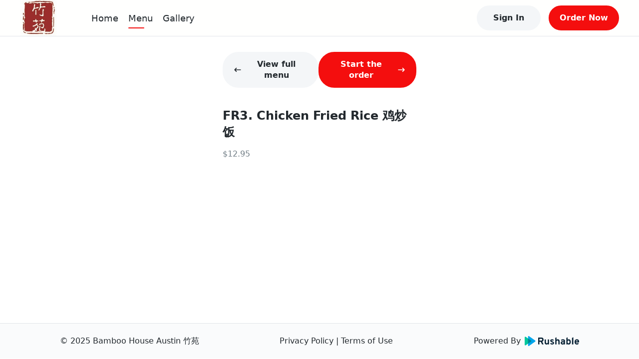

--- FILE ---
content_type: application/javascript; charset=UTF-8
request_url: https://bamboohouseaustin.com/_next/static/chunks/108-9d71793cf60ce907.js
body_size: 6014
content:
"use strict";(self.webpackChunk_N_E=self.webpackChunk_N_E||[]).push([[108],{61108:function(e,t,n){n.d(t,{Jx:function(){return k},ZP:function(){return O}});var o=n(67294);const r=o.createContext(null);function s(e){return{longitude:e.center.lng,latitude:e.center.lat,zoom:e.zoom,pitch:e.pitch,bearing:e.bearing,padding:e.padding}}function a(e,t){const n=t.viewState||t;let o=!1;if("longitude"in n&&"latitude"in n){const t=e.center;e.center=new t.constructor(n.longitude,n.latitude),o=o||t!==e.center}if("zoom"in n){const t=e.zoom;e.zoom=n.zoom,o=o||t!==e.zoom}if("bearing"in n){const t=e.bearing;e.bearing=n.bearing,o=o||t!==e.bearing}if("pitch"in n){const t=e.pitch;e.pitch=n.pitch,o=o||t!==e.pitch}return n.padding&&!e.isPaddingEqual(n.padding)&&(o=!0,e.padding=n.padding),o}const i=["type","source","source-layer","minzoom","maxzoom","filter","layout"];function c(e){if(!e)return null;if("string"===typeof e)return e;if("toJS"in e&&(e=e.toJS()),!e.layers)return e;const t={};for(const o of e.layers)t[o.id]=o;const n=e.layers.map((e=>{let n=null;"interactive"in e&&(n=Object.assign({},e),delete n.interactive);const o=t[e.ref];if(o){n=n||Object.assign({},e),delete n.ref;for(const e of i)e in o&&(n[e]=o[e])}return n||e}));return{...e,layers:n}}function l(e,t){if(e===t)return!0;if(!e||!t)return!1;if(Array.isArray(e)){if(!Array.isArray(t)||e.length!==t.length)return!1;for(let n=0;n<e.length;n++)if(!l(e[n],t[n]))return!1;return!0}if(Array.isArray(t))return!1;if("object"===typeof e&&"object"===typeof t){const n=Object.keys(e),o=Object.keys(t);if(n.length!==o.length)return!1;for(const r of n){if(!t.hasOwnProperty(r))return!1;if(!l(e[r],t[r]))return!1}return!0}return!1}var u=n(83454);const p={version:8,sources:{},layers:[]},d={mousedown:"onMouseDown",mouseup:"onMouseUp",mouseover:"onMouseOver",mousemove:"onMouseMove",click:"onClick",dblclick:"onDblClick",mouseenter:"onMouseEnter",mouseleave:"onMouseLeave",mouseout:"onMouseOut",contextmenu:"onContextMenu",touchstart:"onTouchStart",touchend:"onTouchEnd",touchmove:"onTouchMove",touchcancel:"onTouchCancel"},m={movestart:"onMoveStart",move:"onMove",moveend:"onMoveEnd",dragstart:"onDragStart",drag:"onDrag",dragend:"onDragEnd",zoomstart:"onZoomStart",zoom:"onZoom",zoomend:"onZoomEnd",rotatestart:"onRotateStart",rotate:"onRotate",rotateend:"onRotateEnd",pitchstart:"onPitchStart",pitch:"onPitch",pitchend:"onPitchEnd"},f={wheel:"onWheel",boxzoomstart:"onBoxZoomStart",boxzoomend:"onBoxZoomEnd",boxzoomcancel:"onBoxZoomCancel",resize:"onResize",load:"onLoad",render:"onRender",idle:"onIdle",remove:"onRemove",data:"onData",styledata:"onStyleData",sourcedata:"onSourceData",error:"onError"},h=["minZoom","maxZoom","minPitch","maxPitch","maxBounds","projection","renderWorldCopies"],g=["scrollZoom","boxZoom","dragRotate","dragPan","keyboard","doubleClickZoom","touchZoomRotate","touchPitch"];class v{constructor(e,t,n){this._map=null,this._internalUpdate=!1,this._inRender=!1,this._hoveredFeatures=null,this._deferredEvents={move:!1,zoom:!1,pitch:!1,rotate:!1},this._onEvent=e=>{const t=this.props[f[e.type]];t?t(e):"error"===e.type&&console.error(e.error)},this._onPointerEvent=e=>{"mousemove"!==e.type&&"mouseout"!==e.type||this._updateHover(e);const t=this.props[d[e.type]];t&&(this.props.interactiveLayerIds&&"mouseover"!==e.type&&"mouseout"!==e.type&&(e.features=this._hoveredFeatures||this._queryRenderedFeatures(e.point)),t(e),delete e.features)},this._onCameraEvent=e=>{if(!this._internalUpdate){const t=this.props[m[e.type]];t&&t(e)}e.type in this._deferredEvents&&(this._deferredEvents[e.type]=!1)},this._MapClass=e,this.props=t,this._initialize(n)}get map(){return this._map}get transform(){return this._renderTransform}setProps(e){const t=this.props;this.props=e;const n=this._updateSettings(e,t);n&&this._createShadowTransform(this._map);const o=this._updateSize(e),r=this._updateViewState(e,!0);this._updateStyle(e,t),this._updateStyleComponents(e,t),this._updateHandlers(e,t),(n||o||r&&!this._map.isMoving())&&this.redraw()}static reuse(e,t){const n=v.savedMaps.pop();if(!n)return null;const o=n.map,r=o.getContainer();for(t.className=r.className;r.childNodes.length>0;)t.appendChild(r.childNodes[0]);o._container=t;const s=o._resizeObserver;s&&(s.disconnect(),s.observe(t)),n.setProps({...e,styleDiffing:!1}),o.resize();const{initialViewState:a}=e;return a&&(a.bounds?o.fitBounds(a.bounds,{...a.fitBoundsOptions,duration:0}):n._updateViewState(a,!1)),o.isStyleLoaded()?o.fire("load"):o.once("styledata",(()=>o.fire("load"))),o._update(),n}_initialize(e){const{props:t}=this,{mapStyle:n=p}=t,o={...t,...t.initialViewState,accessToken:t.mapboxAccessToken||y()||null,container:e,style:c(n)},r=o.initialViewState||o.viewState||o;if(Object.assign(o,{center:[r.longitude||0,r.latitude||0],zoom:r.zoom||0,pitch:r.pitch||0,bearing:r.bearing||0}),t.gl){const e=HTMLCanvasElement.prototype.getContext;HTMLCanvasElement.prototype.getContext=()=>(HTMLCanvasElement.prototype.getContext=e,t.gl)}const s=new this._MapClass(o);r.padding&&s.setPadding(r.padding),t.cursor&&(s.getCanvas().style.cursor=t.cursor),this._createShadowTransform(s);const a=s._render;s._render=e=>{this._inRender=!0,a.call(s,e),this._inRender=!1};const i=s._renderTaskQueue.run;s._renderTaskQueue.run=e=>{i.call(s._renderTaskQueue,e),this._onBeforeRepaint()},s.on("render",(()=>this._onAfterRepaint()));const l=s.fire;s.fire=this._fireEvent.bind(this,l),s.on("resize",(()=>{this._renderTransform.resize(s.transform.width,s.transform.height)})),s.on("styledata",(()=>this._updateStyleComponents(this.props,{}))),s.on("sourcedata",(()=>this._updateStyleComponents(this.props,{})));for(const c in d)s.on(c,this._onPointerEvent);for(const c in m)s.on(c,this._onCameraEvent);for(const c in f)s.on(c,this._onEvent);this._map=s}recycle(){const e=this.map.getContainer().querySelector("[mapboxgl-children]");null===e||void 0===e||e.remove(),v.savedMaps.push(this)}destroy(){this._map.remove()}redraw(){const e=this._map;!this._inRender&&e.style&&(e._frame&&(e._frame.cancel(),e._frame=null),e._render())}_createShadowTransform(e){const t=function(e){const t=e.clone();return t.pixelsToGLUnits=e.pixelsToGLUnits,t}(e.transform);e.painter.transform=t,this._renderTransform=t}_updateSize(e){const{viewState:t}=e;if(t){const e=this._map;if(t.width!==e.transform.width||t.height!==e.transform.height)return e.resize(),!0}return!1}_updateViewState(e,t){if(this._internalUpdate)return!1;const n=this._map,o=this._renderTransform,{zoom:r,pitch:i,bearing:c}=o,l=n.isMoving();l&&(o.cameraElevationReference="sea");const u=a(o,{...s(n.transform),...e});if(l&&(o.cameraElevationReference="ground"),u&&t){const e=this._deferredEvents;e.move=!0,e.zoom||(e.zoom=r!==o.zoom),e.rotate||(e.rotate=c!==o.bearing),e.pitch||(e.pitch=i!==o.pitch)}return l||a(n.transform,e),u}_updateSettings(e,t){const n=this._map;let o=!1;for(const r of h)if(r in e&&!l(e[r],t[r])){o=!0;const t=n[`set${r[0].toUpperCase()}${r.slice(1)}`];null===t||void 0===t||t.call(n,e[r])}return o}_updateStyle(e,t){if(e.cursor!==t.cursor&&(this._map.getCanvas().style.cursor=e.cursor),e.mapStyle!==t.mapStyle){const{mapStyle:t=p,styleDiffing:n=!0}=e,o={diff:n};return"localIdeographFontFamily"in e&&(o.localIdeographFontFamily=e.localIdeographFontFamily),this._map.setStyle(c(t),o),!0}return!1}_updateStyleComponents(e,t){const n=this._map;let o=!1;return n.isStyleLoaded()&&("light"in e&&n.setLight&&!l(e.light,t.light)&&(o=!0,n.setLight(e.light)),"fog"in e&&n.setFog&&!l(e.fog,t.fog)&&(o=!0,n.setFog(e.fog)),"terrain"in e&&n.setTerrain&&!l(e.terrain,t.terrain)&&(e.terrain&&!n.getSource(e.terrain.source)||(o=!0,n.setTerrain(e.terrain)))),o}_updateHandlers(e,t){var n,o;const r=this._map;let s=!1;for(const a of g){const i=null===(n=e[a])||void 0===n||n;l(i,null===(o=t[a])||void 0===o||o)||(s=!0,i?r[a].enable(i):r[a].disable())}return s}_queryRenderedFeatures(e){const t=this._map,{interactiveLayerIds:n=[]}=this.props;try{return t.queryRenderedFeatures(e,{layers:n.filter(t.getLayer.bind(t))})}catch(o){return[]}}_updateHover(e){var t;const{props:n}=this;if(n.interactiveLayerIds&&(n.onMouseMove||n.onMouseEnter||n.onMouseLeave)){const n=e.type,o=(null===(t=this._hoveredFeatures)||void 0===t?void 0:t.length)>0,r=this._queryRenderedFeatures(e.point),s=r.length>0;!s&&o&&(e.type="mouseleave",this._onPointerEvent(e)),this._hoveredFeatures=r,s&&!o&&(e.type="mouseenter",this._onPointerEvent(e)),e.type=n}else this._hoveredFeatures=null}_fireEvent(e,t,n){const o=this._map,r=o.transform,a="string"===typeof t?t:t.type;return"move"===a&&this._updateViewState(this.props,!1),a in m&&("object"===typeof t&&(t.viewState=s(r)),this._map.isMoving())?(o.transform=this._renderTransform,e.call(o,t,n),o.transform=r,o):(e.call(o,t,n),o)}_onBeforeRepaint(){const e=this._map;this._internalUpdate=!0;for(const n in this._deferredEvents)this._deferredEvents[n]&&e.fire(n);this._internalUpdate=!1;const t=this._map.transform;this._map.transform=this._renderTransform,this._onAfterRepaint=()=>{this._map.transform=t}}}function y(){let e=null;if("undefined"!==typeof location){const t=/access_token=([^&\/]*)/.exec(location.search);e=t&&t[1]}try{e=e||u.env.MapboxAccessToken}catch(t){}try{e=e||u.env.REACT_APP_MAPBOX_ACCESS_TOKEN}catch(n){}return e}v.savedMaps=[];const _=["setMaxBounds","setMinZoom","setMaxZoom","setMinPitch","setMaxPitch","setRenderWorldCopies","setProjection","setStyle","addSource","removeSource","addLayer","removeLayer","setLayerZoomRange","setFilter","setPaintProperty","setLayoutProperty","setLight","setTerrain","setFog","remove"];function b(e){if(!e)return null;const t=e.map,n={getMap:()=>t,getCenter:()=>e.transform.center,getZoom:()=>e.transform.zoom,getBearing:()=>e.transform.bearing,getPitch:()=>e.transform.pitch,getPadding:()=>e.transform.padding,getBounds:()=>e.transform.getBounds(),project:n=>{const o=t.transform;t.transform=e.transform;const r=t.project(n);return t.transform=o,r},unproject:n=>{const o=t.transform;t.transform=e.transform;const r=t.unproject(n);return t.transform=o,r},queryTerrainElevation:(n,o)=>{const r=t.transform;t.transform=e.transform;const s=t.queryTerrainElevation(n,o);return t.transform=r,s}};for(const o of function(e){const t=new Set;let n=e;for(;n;){for(const o of Object.getOwnPropertyNames(n))"_"!==o[0]&&"function"===typeof e[o]&&"fire"!==o&&"setEventedParent"!==o&&t.add(o);n=Object.getPrototypeOf(n)}return Array.from(t)}(t))o in n||_.includes(o)||(n[o]=t[o].bind(t));return n}var E="undefined"!==typeof document?o.useLayoutEffect:o.useEffect;const L=["baseApiUrl","maxParallelImageRequests","workerClass","workerCount","workerUrl"];const x=o.createContext(null);function C(e,t,n){const s=(0,o.useContext)(r),[a,i]=(0,o.useState)(null),c=(0,o.useRef)(),{current:l}=(0,o.useRef)({mapLib:null,map:null});(0,o.useEffect)((()=>{const t=e.mapLib;let o,r=!0;return Promise.resolve(t||n).then((t=>{if(!r)return;if(!t)throw new Error("Invalid mapLib");const n="Map"in t?t:t.default;if(!n.Map)throw new Error("Invalid mapLib");if(function(e,t){for(const o of L)o in t&&(e[o]=t[o]);const{RTLTextPlugin:n="https://api.mapbox.com/mapbox-gl-js/plugins/mapbox-gl-rtl-text/v0.2.3/mapbox-gl-rtl-text.js"}=t;n&&e.getRTLTextPluginStatus&&"unavailable"===e.getRTLTextPluginStatus()&&e.setRTLTextPlugin(n,(e=>{e&&console.error(e)}),!1)}(n,e),n.supported&&!n.supported(e))throw new Error("Map is not supported by this browser");e.reuseMaps&&(o=v.reuse(e,c.current)),o||(o=new v(n.Map,e,c.current)),l.map=b(o),l.mapLib=n,i(o),null===s||void 0===s||s.onMapMount(l.map,e.id)})).catch((t=>{const{onError:n}=e;n?n({type:"error",target:null,originalEvent:null,error:t}):console.error(t)})),()=>{r=!1,o&&(null===s||void 0===s||s.onMapUnmount(e.id),e.reuseMaps?o.recycle():o.destroy())}}),[]),E((()=>{a&&a.setProps(e)})),(0,o.useImperativeHandle)(t,(()=>l.map),[a]);const u=(0,o.useMemo)((()=>({position:"relative",width:"100%",height:"100%",...e.style})),[e.style]);return o.createElement("div",{id:e.id,ref:c,style:u},a&&o.createElement(x.Provider,{value:l},o.createElement("div",{"mapboxgl-children":"",style:{height:"100%"}},e.children)))}var S=n(73935);const M=/box|flex|grid|column|lineHeight|fontWeight|opacity|order|tabSize|zIndex/;function w(e,t){if(!e||!t)return;const n=e.style;for(const o in t){const e=t[o];Number.isFinite(e)&&!M.test(o)?n[o]=`${e}px`:n[o]=e}}var P=(0,o.memo)((0,o.forwardRef)((function(e,t){const{map:n,mapLib:r}=(0,o.useContext)(x),s=(0,o.useRef)({props:e});s.current.props=e;const a=(0,o.useMemo)((()=>{let t=!1;o.Children.forEach(e.children,(e=>{e&&(t=!0)}));const n={...e,element:t?document.createElement("div"):null},i=new r.Marker(n);return i.setLngLat([e.longitude,e.latitude]),i.getElement().addEventListener("click",(e=>{var t,n;null===(n=(t=s.current.props).onClick)||void 0===n||n.call(t,{type:"click",target:i,originalEvent:e})})),i.on("dragstart",(e=>{var t,n;const o=e;o.lngLat=a.getLngLat(),null===(n=(t=s.current.props).onDragStart)||void 0===n||n.call(t,o)})),i.on("drag",(e=>{var t,n;const o=e;o.lngLat=a.getLngLat(),null===(n=(t=s.current.props).onDrag)||void 0===n||n.call(t,o)})),i.on("dragend",(e=>{var t,n;const o=e;o.lngLat=a.getLngLat(),null===(n=(t=s.current.props).onDragEnd)||void 0===n||n.call(t,o)})),i}),[]);(0,o.useEffect)((()=>(a.addTo(n.getMap()),()=>{a.remove()})),[]);const{longitude:i,latitude:c,offset:l,style:u,draggable:p=!1,popup:d=null,rotation:m=0,rotationAlignment:f="auto",pitchAlignment:h="auto"}=e;return(0,o.useEffect)((()=>{w(a.getElement(),u)}),[u]),(0,o.useImperativeHandle)(t,(()=>a),[]),a.getLngLat().lng===i&&a.getLngLat().lat===c||a.setLngLat([i,c]),l&&!function(e,t){const n=Array.isArray(e)?e[0]:e?e.x:0,o=Array.isArray(e)?e[1]:e?e.y:0,r=Array.isArray(t)?t[0]:t?t.x:0,s=Array.isArray(t)?t[1]:t?t.y:0;return n===r&&o===s}(a.getOffset(),l)&&a.setOffset(l),a.isDraggable()!==p&&a.setDraggable(p),a.getRotation()!==m&&a.setRotation(m),a.getRotationAlignment()!==f&&a.setRotationAlignment(f),a.getPitchAlignment()!==h&&a.setPitchAlignment(h),a.getPopup()!==d&&a.setPopup(d),(0,S.createPortal)(e.children,a.getElement())})));function R(e){return new Set(e?e.trim().split(/\s+/):[])}(0,o.memo)((0,o.forwardRef)((function(e,t){const{map:n,mapLib:r}=(0,o.useContext)(x),s=(0,o.useMemo)((()=>document.createElement("div")),[]),a=(0,o.useRef)({props:e});a.current.props=e;const i=(0,o.useMemo)((()=>{const t={...e},n=new r.Popup(t);return n.setLngLat([e.longitude,e.latitude]),n.once("open",(e=>{var t,n;null===(n=(t=a.current.props).onOpen)||void 0===n||n.call(t,e)})),n}),[]);if((0,o.useEffect)((()=>{const e=e=>{var t,n;null===(n=(t=a.current.props).onClose)||void 0===n||n.call(t,e)};return i.on("close",e),i.setDOMContent(s).addTo(n.getMap()),()=>{i.off("close",e),i.isOpen()&&i.remove()}}),[]),(0,o.useEffect)((()=>{w(i.getElement(),e.style)}),[e.style]),(0,o.useImperativeHandle)(t,(()=>i),[]),i.isOpen()&&(i.getLngLat().lng===e.longitude&&i.getLngLat().lat===e.latitude||i.setLngLat([e.longitude,e.latitude]),e.offset&&!l(i.options.offset,e.offset)&&i.setOffset(e.offset),i.options.anchor===e.anchor&&i.options.maxWidth===e.maxWidth||(i.options.anchor=e.anchor,i.setMaxWidth(e.maxWidth)),i.options.className!==e.className)){const t=R(i.options.className),n=R(e.className);for(const e of t)n.has(e)||i.removeClassName(e);for(const e of n)t.has(e)||i.addClassName(e);i.options.className=e.className}return(0,S.createPortal)(e.children,s)})));var T=function(e,t,n,r){const s=(0,o.useContext)(x),a=(0,o.useMemo)((()=>e(s)),[]);return(0,o.useEffect)((()=>{const e=r||n||t,o="function"===typeof t&&"function"===typeof n?t:null,i="function"===typeof n?n:"function"===typeof t?t:null,{map:c}=s;return c.hasControl(a)||(c.addControl(a,null===e||void 0===e?void 0:e.position),o&&o(s)),()=>{i&&i(s),c.hasControl(a)&&c.removeControl(a)}}),[]),a};(0,o.memo)((function(e){const t=T((({mapLib:t})=>new t.AttributionControl(e)),{position:e.position});return(0,o.useEffect)((()=>{w(t._container,e.style)}),[e.style]),null}));(0,o.memo)((function(e){const t=T((({mapLib:t})=>new t.FullscreenControl({container:e.containerId&&document.getElementById(e.containerId)})),{position:e.position});return(0,o.useEffect)((()=>{w(t._controlContainer,e.style)}),[e.style]),null}));(0,o.memo)((0,o.forwardRef)((function(e,t){const n=(0,o.useRef)({props:e}),r=T((({mapLib:t})=>{const o=new t.GeolocateControl(e),r=o._setupUI;return o._setupUI=e=>{o._container.hasChildNodes()||r(e)},o.on("geolocate",(e=>{var t,o;null===(o=(t=n.current.props).onGeolocate)||void 0===o||o.call(t,e)})),o.on("error",(e=>{var t,o;null===(o=(t=n.current.props).onError)||void 0===o||o.call(t,e)})),o.on("outofmaxbounds",(e=>{var t,o;null===(o=(t=n.current.props).onOutOfMaxBounds)||void 0===o||o.call(t,e)})),o.on("trackuserlocationstart",(e=>{var t,o;null===(o=(t=n.current.props).onTrackUserLocationStart)||void 0===o||o.call(t,e)})),o.on("trackuserlocationend",(e=>{var t,o;null===(o=(t=n.current.props).onTrackUserLocationEnd)||void 0===o||o.call(t,e)})),o}),{position:e.position});return n.current.props=e,(0,o.useImperativeHandle)(t,(()=>r),[]),(0,o.useEffect)((()=>{w(r._container,e.style)}),[e.style]),null})));(0,o.memo)((function(e){const t=T((({mapLib:t})=>new t.NavigationControl(e)),{position:e.position});return(0,o.useEffect)((()=>{w(t._container,e.style)}),[e.style]),null}));(0,o.memo)((function(e){const t=T((({mapLib:t})=>new t.ScaleControl(e)),{position:e.position}),n=(0,o.useRef)(e),r=n.current;n.current=e;const{style:s}=e;return void 0!==e.maxWidth&&e.maxWidth!==r.maxWidth&&(t.options.maxWidth=e.maxWidth),void 0!==e.unit&&e.unit!==r.unit&&t.setUnit(e.unit),(0,o.useEffect)((()=>{w(t._container,s)}),[s]),null}));const z=Promise.resolve().then(n.t.bind(n,6158,23)),A=o.forwardRef((function(e,t){return C(e,t,z)})),k=P;var O=A}}]);

--- FILE ---
content_type: application/javascript; charset=UTF-8
request_url: https://bamboohouseaustin.com/_next/static/chunks/956-fb31ec4fe1829868.js
body_size: 12636
content:
(self.webpackChunk_N_E=self.webpackChunk_N_E||[]).push([[956],{86894:function(t,e,r){"use strict";var n=r(21924)("ArrayBuffer.prototype.byteLength",!0),o=r(70635);t.exports=function(t){return o(t)?n?n(t):t.byteLength:NaN}},21924:function(t,e,r){"use strict";var n=r(40210),o=r(55559),i=o(n("String.prototype.indexOf"));t.exports=function(t,e){var r=n(t,!!e);return"function"===typeof r&&i(t,".prototype.")>-1?o(r):r}},55559:function(t,e,r){"use strict";var n=r(58612),o=r(40210),i=o("%Function.prototype.apply%"),u=o("%Function.prototype.call%"),a=o("%Reflect.apply%",!0)||n.call(u,i),c=o("%Object.getOwnPropertyDescriptor%",!0),f=o("%Object.defineProperty%",!0),p=o("%Math.max%");if(f)try{f({},"a",{value:1})}catch(l){f=null}t.exports=function(t){var e=a(n,u,arguments);if(c&&f){var r=c(e,"length");r.configurable&&f(e,"length",{value:1+p(0,t.length-(arguments.length-1))})}return e};var y=function(){return a(n,i,arguments)};f?f(t.exports,"apply",{value:y}):t.exports.apply=y},10251:function(t,e,r){"use strict";var n=r(89569),o=r(21924),i=r(2847),u=r(40210),a=r(33216),c=r(37478),f=r(20609),p=r(82584),y=r(5826),l=r(70635),s=r(18923),g=r(98420),b=r(92579),h=r(82215),v=r(43679),d=r(43483),S=r(86430),m=r(86894),j=o("SharedArrayBuffer.prototype.byteLength",!0),O=o("Date.prototype.getTime"),A=Object.getPrototypeOf,w=o("Object.prototype.toString"),x=u("%Set%",!0),P=o("Map.prototype.has",!0),E=o("Map.prototype.get",!0),I=o("Map.prototype.size",!0),k=o("Set.prototype.add",!0),M=o("Set.prototype.delete",!0),F=o("Set.prototype.has",!0),R=o("Set.prototype.size",!0);function _(t,e,r,n){for(var o,i=a(t);(o=i.next())&&!o.done;)if(T(e,o.value,r,n))return M(t,o.value),!0;return!1}function U(t){return"undefined"===typeof t?null:"object"!==typeof t?"symbol"!==typeof t&&("string"!==typeof t&&"number"!==typeof t||+t===+t):void 0}function B(t,e,r,o,i,u){var a=U(r);if(null!=a)return a;var c=E(e,a),f=n({},i,{strict:!1});return!("undefined"===typeof c&&!P(e,a)||!T(o,c,f,u))&&(!P(t,a)&&T(o,c,f,u))}function $(t,e,r){var n=U(r);return null!=n?n:F(e,n)&&!F(t,n)}function W(t,e,r,n,o,i){for(var u,c,f=a(t);(u=f.next())&&!u.done;)if(T(r,c=u.value,o,i)&&T(n,E(e,c),o,i))return M(t,c),!0;return!1}function T(t,e,r,o){var u=r||{};if(u.strict?f(t,e):t===e)return!0;if(v(t)!==v(e))return!1;if(!t||!e||"object"!==typeof t&&"object"!==typeof e)return u.strict?f(t,e):t==e;var c,M=o.has(t),U=o.has(e);if(M&&U){if(o.get(t)===o.get(e))return!0}else c={};return M||o.set(t,c),U||o.set(e,c),function(t,e,r,o){var u,c;if(typeof t!==typeof e)return!1;if(null==t||null==e)return!1;if(w(t)!==w(e))return!1;if(p(t)!==p(e))return!1;var f=y(t),v=y(e);if(f!==v)return!1;var M=t instanceof Error,U=e instanceof Error;if(M!==U)return!1;if((M||U)&&(t.name!==e.name||t.message!==e.message))return!1;var N=g(t),L=g(e);if(N!==L)return!1;if((N||L)&&(t.source!==e.source||i(t)!==i(e)))return!1;var C=s(t),G=s(e);if(C!==G)return!1;if((C||G)&&O(t)!==O(e))return!1;if(r.strict&&A&&A(t)!==A(e))return!1;var q=S(t),z=S(e);if(q!==z)return!1;if(q||z){if(t.length!==e.length)return!1;for(u=0;u<t.length;u++)if(t[u]!==e[u])return!1;return!0}var H=D(t),J=D(e);if(H!==J)return!1;if(H||J){if(t.length!==e.length)return!1;for(u=0;u<t.length;u++)if(t[u]!==e[u])return!1;return!0}var V=l(t),X=l(e);if(V!==X)return!1;if(V||X)return m(t)===m(e)&&("function"===typeof Uint8Array&&T(new Uint8Array(t),new Uint8Array(e),r,o));var Y=b(t),K=b(e);if(Y!==K)return!1;if(Y||K)return j(t)===j(e)&&("function"===typeof Uint8Array&&T(new Uint8Array(t),new Uint8Array(e),r,o));if(typeof t!==typeof e)return!1;var Q=h(t),Z=h(e);if(Q.length!==Z.length)return!1;for(Q.sort(),Z.sort(),u=Q.length-1;u>=0;u--)if(Q[u]!=Z[u])return!1;for(u=Q.length-1;u>=0;u--)if(!T(t[c=Q[u]],e[c],r,o))return!1;var tt=d(t),et=d(e);if(tt!==et)return!1;if("Set"===tt||"Set"===et)return function(t,e,r,n){if(R(t)!==R(e))return!1;var o,i,u,c=a(t),f=a(e);for(;(o=c.next())&&!o.done;)if(o.value&&"object"===typeof o.value)u||(u=new x),k(u,o.value);else if(!F(e,o.value)){if(r.strict)return!1;if(!$(t,e,o.value))return!1;u||(u=new x),k(u,o.value)}if(u){for(;(i=f.next())&&!i.done;)if(i.value&&"object"===typeof i.value){if(!_(u,i.value,r.strict,n))return!1}else if(!r.strict&&!F(t,i.value)&&!_(u,i.value,r.strict,n))return!1;return 0===R(u)}return!0}(t,e,r,o);if("Map"===tt)return function(t,e,r,o){if(I(t)!==I(e))return!1;var i,u,c,f,p,y,l=a(t),s=a(e);for(;(i=l.next())&&!i.done;)if(f=i.value[0],p=i.value[1],f&&"object"===typeof f)c||(c=new x),k(c,f);else if("undefined"===typeof(y=E(e,f))&&!P(e,f)||!T(p,y,r,o)){if(r.strict)return!1;if(!B(t,e,f,p,r,o))return!1;c||(c=new x),k(c,f)}if(c){for(;(u=s.next())&&!u.done;)if(f=u.value[0],y=u.value[1],f&&"object"===typeof f){if(!W(c,t,f,y,r,o))return!1}else if(!r.strict&&(!t.has(f)||!T(E(t,f),y,r,o))&&!W(c,t,f,y,n({},r,{strict:!1}),o))return!1;return 0===R(c)}return!0}(t,e,r,o);return!0}(t,e,u,o)}function D(t){return!(!t||"object"!==typeof t||"number"!==typeof t.length)&&("function"===typeof t.copy&&"function"===typeof t.slice&&(!(t.length>0&&"number"!==typeof t[0])&&!!(t.constructor&&t.constructor.isBuffer&&t.constructor.isBuffer(t))))}t.exports=function(t,e,r){return T(t,e,r,c())}},4289:function(t,e,r){"use strict";var n=r(82215),o="function"===typeof Symbol&&"symbol"===typeof Symbol("foo"),i=Object.prototype.toString,u=Array.prototype.concat,a=Object.defineProperty,c=r(31044)(),f=a&&c,p=function(t,e,r,n){if(e in t)if(!0===n){if(t[e]===r)return}else if("function"!==typeof(o=n)||"[object Function]"!==i.call(o)||!n())return;var o;f?a(t,e,{configurable:!0,enumerable:!1,value:r,writable:!0}):t[e]=r},y=function(t,e){var r=arguments.length>2?arguments[2]:{},i=n(e);o&&(i=u.call(i,Object.getOwnPropertySymbols(e)));for(var a=0;a<i.length;a+=1)p(t,i[a],e[i[a]],r[i[a]])};y.supportsDescriptors=!!f,t.exports=y},94029:function(t,e,r){"use strict";var n=r(95320),o=Object.prototype.toString,i=Object.prototype.hasOwnProperty,u=function(t,e,r){for(var n=0,o=t.length;n<o;n++)i.call(t,n)&&(null==r?e(t[n],n,t):e.call(r,t[n],n,t))},a=function(t,e,r){for(var n=0,o=t.length;n<o;n++)null==r?e(t.charAt(n),n,t):e.call(r,t.charAt(n),n,t)},c=function(t,e,r){for(var n in t)i.call(t,n)&&(null==r?e(t[n],n,t):e.call(r,t[n],n,t))};t.exports=function(t,e,r){if(!n(e))throw new TypeError("iterator must be a function");var i;arguments.length>=3&&(i=r),"[object Array]"===o.call(t)?u(t,e,i):"string"===typeof t?a(t,e,i):c(t,e,i)}},17648:function(t){"use strict";var e="Function.prototype.bind called on incompatible ",r=Array.prototype.slice,n=Object.prototype.toString,o="[object Function]";t.exports=function(t){var i=this;if("function"!==typeof i||n.call(i)!==o)throw new TypeError(e+i);for(var u,a=r.call(arguments,1),c=function(){if(this instanceof u){var e=i.apply(this,a.concat(r.call(arguments)));return Object(e)===e?e:this}return i.apply(t,a.concat(r.call(arguments)))},f=Math.max(0,i.length-a.length),p=[],y=0;y<f;y++)p.push("$"+y);if(u=Function("binder","return function ("+p.join(",")+"){ return binder.apply(this,arguments); }")(c),i.prototype){var l=function(){};l.prototype=i.prototype,u.prototype=new l,l.prototype=null}return u}},58612:function(t,e,r){"use strict";var n=r(17648);t.exports=Function.prototype.bind||n},25972:function(t){"use strict";var e=function(){return"string"===typeof function(){}.name},r=Object.getOwnPropertyDescriptor;if(r)try{r([],"length")}catch(o){r=null}e.functionsHaveConfigurableNames=function(){if(!e()||!r)return!1;var t=r((function(){}),"name");return!!t&&!!t.configurable};var n=Function.prototype.bind;e.boundFunctionsHaveNames=function(){return e()&&"function"===typeof n&&""!==function(){}.bind().name},t.exports=e},40210:function(t,e,r){"use strict";var n,o=SyntaxError,i=Function,u=TypeError,a=function(t){try{return i('"use strict"; return ('+t+").constructor;")()}catch(e){}},c=Object.getOwnPropertyDescriptor;if(c)try{c({},"")}catch(F){c=null}var f=function(){throw new u},p=c?function(){try{return f}catch(t){try{return c(arguments,"callee").get}catch(e){return f}}}():f,y=r(41405)(),l=r(28185)(),s=Object.getPrototypeOf||(l?function(t){return t.__proto__}:null),g={},b="undefined"!==typeof Uint8Array&&s?s(Uint8Array):n,h={"%AggregateError%":"undefined"===typeof AggregateError?n:AggregateError,"%Array%":Array,"%ArrayBuffer%":"undefined"===typeof ArrayBuffer?n:ArrayBuffer,"%ArrayIteratorPrototype%":y&&s?s([][Symbol.iterator]()):n,"%AsyncFromSyncIteratorPrototype%":n,"%AsyncFunction%":g,"%AsyncGenerator%":g,"%AsyncGeneratorFunction%":g,"%AsyncIteratorPrototype%":g,"%Atomics%":"undefined"===typeof Atomics?n:Atomics,"%BigInt%":"undefined"===typeof BigInt?n:BigInt,"%BigInt64Array%":"undefined"===typeof BigInt64Array?n:BigInt64Array,"%BigUint64Array%":"undefined"===typeof BigUint64Array?n:BigUint64Array,"%Boolean%":Boolean,"%DataView%":"undefined"===typeof DataView?n:DataView,"%Date%":Date,"%decodeURI%":decodeURI,"%decodeURIComponent%":decodeURIComponent,"%encodeURI%":encodeURI,"%encodeURIComponent%":encodeURIComponent,"%Error%":Error,"%eval%":eval,"%EvalError%":EvalError,"%Float32Array%":"undefined"===typeof Float32Array?n:Float32Array,"%Float64Array%":"undefined"===typeof Float64Array?n:Float64Array,"%FinalizationRegistry%":"undefined"===typeof FinalizationRegistry?n:FinalizationRegistry,"%Function%":i,"%GeneratorFunction%":g,"%Int8Array%":"undefined"===typeof Int8Array?n:Int8Array,"%Int16Array%":"undefined"===typeof Int16Array?n:Int16Array,"%Int32Array%":"undefined"===typeof Int32Array?n:Int32Array,"%isFinite%":isFinite,"%isNaN%":isNaN,"%IteratorPrototype%":y&&s?s(s([][Symbol.iterator]())):n,"%JSON%":"object"===typeof JSON?JSON:n,"%Map%":"undefined"===typeof Map?n:Map,"%MapIteratorPrototype%":"undefined"!==typeof Map&&y&&s?s((new Map)[Symbol.iterator]()):n,"%Math%":Math,"%Number%":Number,"%Object%":Object,"%parseFloat%":parseFloat,"%parseInt%":parseInt,"%Promise%":"undefined"===typeof Promise?n:Promise,"%Proxy%":"undefined"===typeof Proxy?n:Proxy,"%RangeError%":RangeError,"%ReferenceError%":ReferenceError,"%Reflect%":"undefined"===typeof Reflect?n:Reflect,"%RegExp%":RegExp,"%Set%":"undefined"===typeof Set?n:Set,"%SetIteratorPrototype%":"undefined"!==typeof Set&&y&&s?s((new Set)[Symbol.iterator]()):n,"%SharedArrayBuffer%":"undefined"===typeof SharedArrayBuffer?n:SharedArrayBuffer,"%String%":String,"%StringIteratorPrototype%":y&&s?s(""[Symbol.iterator]()):n,"%Symbol%":y?Symbol:n,"%SyntaxError%":o,"%ThrowTypeError%":p,"%TypedArray%":b,"%TypeError%":u,"%Uint8Array%":"undefined"===typeof Uint8Array?n:Uint8Array,"%Uint8ClampedArray%":"undefined"===typeof Uint8ClampedArray?n:Uint8ClampedArray,"%Uint16Array%":"undefined"===typeof Uint16Array?n:Uint16Array,"%Uint32Array%":"undefined"===typeof Uint32Array?n:Uint32Array,"%URIError%":URIError,"%WeakMap%":"undefined"===typeof WeakMap?n:WeakMap,"%WeakRef%":"undefined"===typeof WeakRef?n:WeakRef,"%WeakSet%":"undefined"===typeof WeakSet?n:WeakSet};if(s)try{null.error}catch(F){var v=s(s(F));h["%Error.prototype%"]=v}var d=function t(e){var r;if("%AsyncFunction%"===e)r=a("async function () {}");else if("%GeneratorFunction%"===e)r=a("function* () {}");else if("%AsyncGeneratorFunction%"===e)r=a("async function* () {}");else if("%AsyncGenerator%"===e){var n=t("%AsyncGeneratorFunction%");n&&(r=n.prototype)}else if("%AsyncIteratorPrototype%"===e){var o=t("%AsyncGenerator%");o&&s&&(r=s(o.prototype))}return h[e]=r,r},S={"%ArrayBufferPrototype%":["ArrayBuffer","prototype"],"%ArrayPrototype%":["Array","prototype"],"%ArrayProto_entries%":["Array","prototype","entries"],"%ArrayProto_forEach%":["Array","prototype","forEach"],"%ArrayProto_keys%":["Array","prototype","keys"],"%ArrayProto_values%":["Array","prototype","values"],"%AsyncFunctionPrototype%":["AsyncFunction","prototype"],"%AsyncGenerator%":["AsyncGeneratorFunction","prototype"],"%AsyncGeneratorPrototype%":["AsyncGeneratorFunction","prototype","prototype"],"%BooleanPrototype%":["Boolean","prototype"],"%DataViewPrototype%":["DataView","prototype"],"%DatePrototype%":["Date","prototype"],"%ErrorPrototype%":["Error","prototype"],"%EvalErrorPrototype%":["EvalError","prototype"],"%Float32ArrayPrototype%":["Float32Array","prototype"],"%Float64ArrayPrototype%":["Float64Array","prototype"],"%FunctionPrototype%":["Function","prototype"],"%Generator%":["GeneratorFunction","prototype"],"%GeneratorPrototype%":["GeneratorFunction","prototype","prototype"],"%Int8ArrayPrototype%":["Int8Array","prototype"],"%Int16ArrayPrototype%":["Int16Array","prototype"],"%Int32ArrayPrototype%":["Int32Array","prototype"],"%JSONParse%":["JSON","parse"],"%JSONStringify%":["JSON","stringify"],"%MapPrototype%":["Map","prototype"],"%NumberPrototype%":["Number","prototype"],"%ObjectPrototype%":["Object","prototype"],"%ObjProto_toString%":["Object","prototype","toString"],"%ObjProto_valueOf%":["Object","prototype","valueOf"],"%PromisePrototype%":["Promise","prototype"],"%PromiseProto_then%":["Promise","prototype","then"],"%Promise_all%":["Promise","all"],"%Promise_reject%":["Promise","reject"],"%Promise_resolve%":["Promise","resolve"],"%RangeErrorPrototype%":["RangeError","prototype"],"%ReferenceErrorPrototype%":["ReferenceError","prototype"],"%RegExpPrototype%":["RegExp","prototype"],"%SetPrototype%":["Set","prototype"],"%SharedArrayBufferPrototype%":["SharedArrayBuffer","prototype"],"%StringPrototype%":["String","prototype"],"%SymbolPrototype%":["Symbol","prototype"],"%SyntaxErrorPrototype%":["SyntaxError","prototype"],"%TypedArrayPrototype%":["TypedArray","prototype"],"%TypeErrorPrototype%":["TypeError","prototype"],"%Uint8ArrayPrototype%":["Uint8Array","prototype"],"%Uint8ClampedArrayPrototype%":["Uint8ClampedArray","prototype"],"%Uint16ArrayPrototype%":["Uint16Array","prototype"],"%Uint32ArrayPrototype%":["Uint32Array","prototype"],"%URIErrorPrototype%":["URIError","prototype"],"%WeakMapPrototype%":["WeakMap","prototype"],"%WeakSetPrototype%":["WeakSet","prototype"]},m=r(58612),j=r(17642),O=m.call(Function.call,Array.prototype.concat),A=m.call(Function.apply,Array.prototype.splice),w=m.call(Function.call,String.prototype.replace),x=m.call(Function.call,String.prototype.slice),P=m.call(Function.call,RegExp.prototype.exec),E=/[^%.[\]]+|\[(?:(-?\d+(?:\.\d+)?)|(["'])((?:(?!\2)[^\\]|\\.)*?)\2)\]|(?=(?:\.|\[\])(?:\.|\[\]|%$))/g,I=/\\(\\)?/g,k=function(t){var e=x(t,0,1),r=x(t,-1);if("%"===e&&"%"!==r)throw new o("invalid intrinsic syntax, expected closing `%`");if("%"===r&&"%"!==e)throw new o("invalid intrinsic syntax, expected opening `%`");var n=[];return w(t,E,(function(t,e,r,o){n[n.length]=r?w(o,I,"$1"):e||t})),n},M=function(t,e){var r,n=t;if(j(S,n)&&(n="%"+(r=S[n])[0]+"%"),j(h,n)){var i=h[n];if(i===g&&(i=d(n)),"undefined"===typeof i&&!e)throw new u("intrinsic "+t+" exists, but is not available. Please file an issue!");return{alias:r,name:n,value:i}}throw new o("intrinsic "+t+" does not exist!")};t.exports=function(t,e){if("string"!==typeof t||0===t.length)throw new u("intrinsic name must be a non-empty string");if(arguments.length>1&&"boolean"!==typeof e)throw new u('"allowMissing" argument must be a boolean');if(null===P(/^%?[^%]*%?$/,t))throw new o("`%` may not be present anywhere but at the beginning and end of the intrinsic name");var r=k(t),n=r.length>0?r[0]:"",i=M("%"+n+"%",e),a=i.name,f=i.value,p=!1,y=i.alias;y&&(n=y[0],A(r,O([0,1],y)));for(var l=1,s=!0;l<r.length;l+=1){var g=r[l],b=x(g,0,1),v=x(g,-1);if(('"'===b||"'"===b||"`"===b||'"'===v||"'"===v||"`"===v)&&b!==v)throw new o("property names with quotes must have matching quotes");if("constructor"!==g&&s||(p=!0),j(h,a="%"+(n+="."+g)+"%"))f=h[a];else if(null!=f){if(!(g in f)){if(!e)throw new u("base intrinsic for "+t+" exists, but the property is not available.");return}if(c&&l+1>=r.length){var d=c(f,g);f=(s=!!d)&&"get"in d&&!("originalValue"in d.get)?d.get:f[g]}else s=j(f,g),f=f[g];s&&!p&&(h[a]=f)}}return f}},27296:function(t,e,r){"use strict";var n=r(40210)("%Object.getOwnPropertyDescriptor%",!0);if(n)try{n([],"length")}catch(o){n=null}t.exports=n},80932:function(t){"use strict";var e="undefined"!==typeof BigInt&&BigInt;t.exports=function(){return"function"===typeof e&&"function"===typeof BigInt&&"bigint"===typeof e(42)&&"bigint"===typeof BigInt(42)}},31044:function(t,e,r){"use strict";var n=r(40210)("%Object.defineProperty%",!0),o=function(){if(n)try{return n({},"a",{value:1}),!0}catch(t){return!1}return!1};o.hasArrayLengthDefineBug=function(){if(!o())return null;try{return 1!==n([],"length",{value:1}).length}catch(t){return!0}},t.exports=o},28185:function(t){"use strict";var e={foo:{}},r=Object;t.exports=function(){return{__proto__:e}.foo===e.foo&&!({__proto__:null}instanceof r)}},41405:function(t,e,r){"use strict";var n="undefined"!==typeof Symbol&&Symbol,o=r(55419);t.exports=function(){return"function"===typeof n&&("function"===typeof Symbol&&("symbol"===typeof n("foo")&&("symbol"===typeof Symbol("bar")&&o())))}},55419:function(t){"use strict";t.exports=function(){if("function"!==typeof Symbol||"function"!==typeof Object.getOwnPropertySymbols)return!1;if("symbol"===typeof Symbol.iterator)return!0;var t={},e=Symbol("test"),r=Object(e);if("string"===typeof e)return!1;if("[object Symbol]"!==Object.prototype.toString.call(e))return!1;if("[object Symbol]"!==Object.prototype.toString.call(r))return!1;for(e in t[e]=42,t)return!1;if("function"===typeof Object.keys&&0!==Object.keys(t).length)return!1;if("function"===typeof Object.getOwnPropertyNames&&0!==Object.getOwnPropertyNames(t).length)return!1;var n=Object.getOwnPropertySymbols(t);if(1!==n.length||n[0]!==e)return!1;if(!Object.prototype.propertyIsEnumerable.call(t,e))return!1;if("function"===typeof Object.getOwnPropertyDescriptor){var o=Object.getOwnPropertyDescriptor(t,e);if(42!==o.value||!0!==o.enumerable)return!1}return!0}},96410:function(t,e,r){"use strict";var n=r(55419);t.exports=function(){return n()&&!!Symbol.toStringTag}},17642:function(t,e,r){"use strict";var n=r(58612);t.exports=n.call(Function.call,Object.prototype.hasOwnProperty)},9496:function(t,e,r){"use strict";var n=r(40210),o=r(17642),i=r(37478)(),u=n("%TypeError%"),a={assert:function(t,e){if(!t||"object"!==typeof t&&"function"!==typeof t)throw new u("`O` is not an object");if("string"!==typeof e)throw new u("`slot` must be a string");if(i.assert(t),!a.has(t,e))throw new u("`"+e+"` is not present on `O`")},get:function(t,e){if(!t||"object"!==typeof t&&"function"!==typeof t)throw new u("`O` is not an object");if("string"!==typeof e)throw new u("`slot` must be a string");var r=i.get(t);return r&&r["$"+e]},has:function(t,e){if(!t||"object"!==typeof t&&"function"!==typeof t)throw new u("`O` is not an object");if("string"!==typeof e)throw new u("`slot` must be a string");var r=i.get(t);return!!r&&o(r,"$"+e)},set:function(t,e,r){if(!t||"object"!==typeof t&&"function"!==typeof t)throw new u("`O` is not an object");if("string"!==typeof e)throw new u("`slot` must be a string");var n=i.get(t);n||(n={},i.set(t,n)),n["$"+e]=r}};Object.freeze&&Object.freeze(a),t.exports=a},82584:function(t,e,r){"use strict";var n=r(96410)(),o=r(21924)("Object.prototype.toString"),i=function(t){return!(n&&t&&"object"===typeof t&&Symbol.toStringTag in t)&&"[object Arguments]"===o(t)},u=function(t){return!!i(t)||null!==t&&"object"===typeof t&&"number"===typeof t.length&&t.length>=0&&"[object Array]"!==o(t)&&"[object Function]"===o(t.callee)},a=function(){return i(arguments)}();i.isLegacyArguments=u,t.exports=a?i:u},70635:function(t,e,r){"use strict";var n=r(55559),o=r(21924),i=r(40210),u=r(85692),a=i("ArrayBuffer",!0),c=i("Float32Array",!0),f=o("ArrayBuffer.prototype.byteLength",!0),p=a&&!f&&(new a).slice,y=p&&n(p);t.exports=f||y?function(t){if(!t||"object"!==typeof t)return!1;try{return f?f(t):y(t,0),!0}catch(e){return!1}}:c?function(t){try{return new c(t).buffer===t&&!u(t)}catch(e){return"object"===typeof t&&"RangeError"===e.name}}:function(t){return!1}},63376:function(t,e,r){"use strict";if(r(80932)()){var n=BigInt.prototype.valueOf;t.exports=function(t){return null!==t&&"undefined"!==typeof t&&"boolean"!==typeof t&&"string"!==typeof t&&"number"!==typeof t&&"symbol"!==typeof t&&"function"!==typeof t&&("bigint"===typeof t||function(t){try{return n.call(t),!0}catch(e){}return!1}(t))}}else t.exports=function(t){return!1}},76814:function(t,e,r){"use strict";var n=r(21924),o=n("Boolean.prototype.toString"),i=n("Object.prototype.toString"),u=r(96410)();t.exports=function(t){return"boolean"===typeof t||null!==t&&"object"===typeof t&&(u&&Symbol.toStringTag in t?function(t){try{return o(t),!0}catch(e){return!1}}(t):"[object Boolean]"===i(t))}},95320:function(t){"use strict";var e,r,n=Function.prototype.toString,o="object"===typeof Reflect&&null!==Reflect&&Reflect.apply;if("function"===typeof o&&"function"===typeof Object.defineProperty)try{e=Object.defineProperty({},"length",{get:function(){throw r}}),r={},o((function(){throw 42}),null,e)}catch(s){s!==r&&(o=null)}else o=null;var i=/^\s*class\b/,u=function(t){try{var e=n.call(t);return i.test(e)}catch(r){return!1}},a=function(t){try{return!u(t)&&(n.call(t),!0)}catch(e){return!1}},c=Object.prototype.toString,f="function"===typeof Symbol&&!!Symbol.toStringTag,p=!(0 in[,]),y=function(){return!1};if("object"===typeof document){var l=document.all;c.call(l)===c.call(document.all)&&(y=function(t){if((p||!t)&&("undefined"===typeof t||"object"===typeof t))try{var e=c.call(t);return("[object HTMLAllCollection]"===e||"[object HTML document.all class]"===e||"[object HTMLCollection]"===e||"[object Object]"===e)&&null==t("")}catch(r){}return!1})}t.exports=o?function(t){if(y(t))return!0;if(!t)return!1;if("function"!==typeof t&&"object"!==typeof t)return!1;try{o(t,null,e)}catch(n){if(n!==r)return!1}return!u(t)&&a(t)}:function(t){if(y(t))return!0;if(!t)return!1;if("function"!==typeof t&&"object"!==typeof t)return!1;if(f)return a(t);if(u(t))return!1;var e=c.call(t);return!("[object Function]"!==e&&"[object GeneratorFunction]"!==e&&!/^\[object HTML/.test(e))&&a(t)}},18923:function(t,e,r){"use strict";var n=Date.prototype.getDay,o=Object.prototype.toString,i=r(96410)();t.exports=function(t){return"object"===typeof t&&null!==t&&(i?function(t){try{return n.call(t),!0}catch(e){return!1}}(t):"[object Date]"===o.call(t))}},78379:function(t){"use strict";var e,r="function"===typeof Map&&Map.prototype?Map:null,n="function"===typeof Set&&Set.prototype?Set:null;r||(e=function(t){return!1});var o=r?Map.prototype.has:null,i=n?Set.prototype.has:null;e||o||(e=function(t){return!1}),t.exports=e||function(t){if(!t||"object"!==typeof t)return!1;try{if(o.call(t),i)try{i.call(t)}catch(e){return!0}return t instanceof r}catch(e){}return!1}},44578:function(t,e,r){"use strict";var n=Number.prototype.toString,o=Object.prototype.toString,i=r(96410)();t.exports=function(t){return"number"===typeof t||"object"===typeof t&&(i?function(t){try{return n.call(t),!0}catch(e){return!1}}(t):"[object Number]"===o.call(t))}},98420:function(t,e,r){"use strict";var n,o,i,u,a=r(21924),c=r(96410)();if(c){n=a("Object.prototype.hasOwnProperty"),o=a("RegExp.prototype.exec"),i={};var f=function(){throw i};u={toString:f,valueOf:f},"symbol"===typeof Symbol.toPrimitive&&(u[Symbol.toPrimitive]=f)}var p=a("Object.prototype.toString"),y=Object.getOwnPropertyDescriptor;t.exports=c?function(t){if(!t||"object"!==typeof t)return!1;var e=y(t,"lastIndex");if(!(e&&n(e,"value")))return!1;try{o(t,u)}catch(r){return r===i}}:function(t){return!(!t||"object"!==typeof t&&"function"!==typeof t)&&"[object RegExp]"===p(t)}},19572:function(t){"use strict";var e,r="function"===typeof Map&&Map.prototype?Map:null,n="function"===typeof Set&&Set.prototype?Set:null;n||(e=function(t){return!1});var o=r?Map.prototype.has:null,i=n?Set.prototype.has:null;e||i||(e=function(t){return!1}),t.exports=e||function(t){if(!t||"object"!==typeof t)return!1;try{if(i.call(t),o)try{o.call(t)}catch(e){return!0}return t instanceof n}catch(e){}return!1}},92579:function(t,e,r){"use strict";var n=r(21924)("SharedArrayBuffer.prototype.byteLength",!0);t.exports=n?function(t){if(!t||"object"!==typeof t)return!1;try{return n(t),!0}catch(e){return!1}}:function(t){return!1}},29981:function(t,e,r){"use strict";var n=String.prototype.valueOf,o=Object.prototype.toString,i=r(96410)();t.exports=function(t){return"string"===typeof t||"object"===typeof t&&(i?function(t){try{return n.call(t),!0}catch(e){return!1}}(t):"[object String]"===o.call(t))}},12636:function(t,e,r){"use strict";var n=Object.prototype.toString;if(r(41405)()){var o=Symbol.prototype.toString,i=/^Symbol\(.*\)$/;t.exports=function(t){if("symbol"===typeof t)return!0;if("[object Symbol]"!==n.call(t))return!1;try{return function(t){return"symbol"===typeof t.valueOf()&&i.test(o.call(t))}(t)}catch(e){return!1}}}else t.exports=function(t){return!1}},85692:function(t,e,r){"use strict";var n=r(86430);t.exports=function(t){return!!n(t)}},11718:function(t){"use strict";var e,r="function"===typeof WeakMap&&WeakMap.prototype?WeakMap:null,n="function"===typeof WeakSet&&WeakSet.prototype?WeakSet:null;r||(e=function(t){return!1});var o=r?r.prototype.has:null,i=n?n.prototype.has:null;e||o||(e=function(t){return!1}),t.exports=e||function(t){if(!t||"object"!==typeof t)return!1;try{if(o.call(t,o),i)try{i.call(t,i)}catch(e){return!0}return t instanceof r}catch(e){}return!1}},25899:function(t,e,r){"use strict";var n=r(40210),o=r(21924),i=n("%WeakSet%",!0),u=o("WeakSet.prototype.has",!0);if(u){var a=o("WeakMap.prototype.has",!0);t.exports=function(t){if(!t||"object"!==typeof t)return!1;try{if(u(t,u),a)try{a(t,a)}catch(e){return!0}return t instanceof i}catch(e){}return!1}}else t.exports=function(t){return!1}},5826:function(t){var e={}.toString;t.exports=Array.isArray||function(t){return"[object Array]"==e.call(t)}},89569:function(t){"use strict";var e=Object.assign.bind(Object);function r(){return e}Object.defineProperties(r(),{implementation:{get:r},shim:{value:r},getPolyfill:{value:r}}),t.exports=r()},9008:function(t,e,r){t.exports=r(83121)},70631:function(t,e,r){var n="function"===typeof Map&&Map.prototype,o=Object.getOwnPropertyDescriptor&&n?Object.getOwnPropertyDescriptor(Map.prototype,"size"):null,i=n&&o&&"function"===typeof o.get?o.get:null,u=n&&Map.prototype.forEach,a="function"===typeof Set&&Set.prototype,c=Object.getOwnPropertyDescriptor&&a?Object.getOwnPropertyDescriptor(Set.prototype,"size"):null,f=a&&c&&"function"===typeof c.get?c.get:null,p=a&&Set.prototype.forEach,y="function"===typeof WeakMap&&WeakMap.prototype?WeakMap.prototype.has:null,l="function"===typeof WeakSet&&WeakSet.prototype?WeakSet.prototype.has:null,s="function"===typeof WeakRef&&WeakRef.prototype?WeakRef.prototype.deref:null,g=Boolean.prototype.valueOf,b=Object.prototype.toString,h=Function.prototype.toString,v=String.prototype.match,d=String.prototype.slice,S=String.prototype.replace,m=String.prototype.toUpperCase,j=String.prototype.toLowerCase,O=RegExp.prototype.test,A=Array.prototype.concat,w=Array.prototype.join,x=Array.prototype.slice,P=Math.floor,E="function"===typeof BigInt?BigInt.prototype.valueOf:null,I=Object.getOwnPropertySymbols,k="function"===typeof Symbol&&"symbol"===typeof Symbol.iterator?Symbol.prototype.toString:null,M="function"===typeof Symbol&&"object"===typeof Symbol.iterator,F="function"===typeof Symbol&&Symbol.toStringTag&&(typeof Symbol.toStringTag===M||"symbol")?Symbol.toStringTag:null,R=Object.prototype.propertyIsEnumerable,_=("function"===typeof Reflect?Reflect.getPrototypeOf:Object.getPrototypeOf)||([].__proto__===Array.prototype?function(t){return t.__proto__}:null);function U(t,e){if(t===1/0||t===-1/0||t!==t||t&&t>-1e3&&t<1e3||O.call(/e/,e))return e;var r=/[0-9](?=(?:[0-9]{3})+(?![0-9]))/g;if("number"===typeof t){var n=t<0?-P(-t):P(t);if(n!==t){var o=String(n),i=d.call(e,o.length+1);return S.call(o,r,"$&_")+"."+S.call(S.call(i,/([0-9]{3})/g,"$&_"),/_$/,"")}}return S.call(e,r,"$&_")}var B=r(24654),$=B.custom,W=C($)?$:null;function T(t,e,r){var n="double"===(r.quoteStyle||e)?'"':"'";return n+t+n}function D(t){return S.call(String(t),/"/g,"&quot;")}function N(t){return"[object Array]"===z(t)&&(!F||!("object"===typeof t&&F in t))}function L(t){return"[object RegExp]"===z(t)&&(!F||!("object"===typeof t&&F in t))}function C(t){if(M)return t&&"object"===typeof t&&t instanceof Symbol;if("symbol"===typeof t)return!0;if(!t||"object"!==typeof t||!k)return!1;try{return k.call(t),!0}catch(e){}return!1}t.exports=function t(e,r,n,o){var a=r||{};if(q(a,"quoteStyle")&&"single"!==a.quoteStyle&&"double"!==a.quoteStyle)throw new TypeError('option "quoteStyle" must be "single" or "double"');if(q(a,"maxStringLength")&&("number"===typeof a.maxStringLength?a.maxStringLength<0&&a.maxStringLength!==1/0:null!==a.maxStringLength))throw new TypeError('option "maxStringLength", if provided, must be a positive integer, Infinity, or `null`');var c=!q(a,"customInspect")||a.customInspect;if("boolean"!==typeof c&&"symbol"!==c)throw new TypeError("option \"customInspect\", if provided, must be `true`, `false`, or `'symbol'`");if(q(a,"indent")&&null!==a.indent&&"\t"!==a.indent&&!(parseInt(a.indent,10)===a.indent&&a.indent>0))throw new TypeError('option "indent" must be "\\t", an integer > 0, or `null`');if(q(a,"numericSeparator")&&"boolean"!==typeof a.numericSeparator)throw new TypeError('option "numericSeparator", if provided, must be `true` or `false`');var b=a.numericSeparator;if("undefined"===typeof e)return"undefined";if(null===e)return"null";if("boolean"===typeof e)return e?"true":"false";if("string"===typeof e)return J(e,a);if("number"===typeof e){if(0===e)return 1/0/e>0?"0":"-0";var m=String(e);return b?U(e,m):m}if("bigint"===typeof e){var O=String(e)+"n";return b?U(e,O):O}var P="undefined"===typeof a.depth?5:a.depth;if("undefined"===typeof n&&(n=0),n>=P&&P>0&&"object"===typeof e)return N(e)?"[Array]":"[Object]";var I=function(t,e){var r;if("\t"===t.indent)r="\t";else{if(!("number"===typeof t.indent&&t.indent>0))return null;r=w.call(Array(t.indent+1)," ")}return{base:r,prev:w.call(Array(e+1),r)}}(a,n);if("undefined"===typeof o)o=[];else if(H(o,e)>=0)return"[Circular]";function $(e,r,i){if(r&&(o=x.call(o)).push(r),i){var u={depth:a.depth};return q(a,"quoteStyle")&&(u.quoteStyle=a.quoteStyle),t(e,u,n+1,o)}return t(e,a,n+1,o)}if("function"===typeof e&&!L(e)){var G=function(t){if(t.name)return t.name;var e=v.call(h.call(t),/^function\s*([\w$]+)/);if(e)return e[1];return null}(e),V=Z(e,$);return"[Function"+(G?": "+G:" (anonymous)")+"]"+(V.length>0?" { "+w.call(V,", ")+" }":"")}if(C(e)){var tt=M?S.call(String(e),/^(Symbol\(.*\))_[^)]*$/,"$1"):k.call(e);return"object"!==typeof e||M?tt:X(tt)}if(function(t){if(!t||"object"!==typeof t)return!1;if("undefined"!==typeof HTMLElement&&t instanceof HTMLElement)return!0;return"string"===typeof t.nodeName&&"function"===typeof t.getAttribute}(e)){for(var et="<"+j.call(String(e.nodeName)),rt=e.attributes||[],nt=0;nt<rt.length;nt++)et+=" "+rt[nt].name+"="+T(D(rt[nt].value),"double",a);return et+=">",e.childNodes&&e.childNodes.length&&(et+="..."),et+="</"+j.call(String(e.nodeName))+">"}if(N(e)){if(0===e.length)return"[]";var ot=Z(e,$);return I&&!function(t){for(var e=0;e<t.length;e++)if(H(t[e],"\n")>=0)return!1;return!0}(ot)?"["+Q(ot,I)+"]":"[ "+w.call(ot,", ")+" ]"}if(function(t){return"[object Error]"===z(t)&&(!F||!("object"===typeof t&&F in t))}(e)){var it=Z(e,$);return"cause"in Error.prototype||!("cause"in e)||R.call(e,"cause")?0===it.length?"["+String(e)+"]":"{ ["+String(e)+"] "+w.call(it,", ")+" }":"{ ["+String(e)+"] "+w.call(A.call("[cause]: "+$(e.cause),it),", ")+" }"}if("object"===typeof e&&c){if(W&&"function"===typeof e[W]&&B)return B(e,{depth:P-n});if("symbol"!==c&&"function"===typeof e.inspect)return e.inspect()}if(function(t){if(!i||!t||"object"!==typeof t)return!1;try{i.call(t);try{f.call(t)}catch(et){return!0}return t instanceof Map}catch(e){}return!1}(e)){var ut=[];return u&&u.call(e,(function(t,r){ut.push($(r,e,!0)+" => "+$(t,e))})),K("Map",i.call(e),ut,I)}if(function(t){if(!f||!t||"object"!==typeof t)return!1;try{f.call(t);try{i.call(t)}catch(e){return!0}return t instanceof Set}catch(r){}return!1}(e)){var at=[];return p&&p.call(e,(function(t){at.push($(t,e))})),K("Set",f.call(e),at,I)}if(function(t){if(!y||!t||"object"!==typeof t)return!1;try{y.call(t,y);try{l.call(t,l)}catch(et){return!0}return t instanceof WeakMap}catch(e){}return!1}(e))return Y("WeakMap");if(function(t){if(!l||!t||"object"!==typeof t)return!1;try{l.call(t,l);try{y.call(t,y)}catch(et){return!0}return t instanceof WeakSet}catch(e){}return!1}(e))return Y("WeakSet");if(function(t){if(!s||!t||"object"!==typeof t)return!1;try{return s.call(t),!0}catch(e){}return!1}(e))return Y("WeakRef");if(function(t){return"[object Number]"===z(t)&&(!F||!("object"===typeof t&&F in t))}(e))return X($(Number(e)));if(function(t){if(!t||"object"!==typeof t||!E)return!1;try{return E.call(t),!0}catch(e){}return!1}(e))return X($(E.call(e)));if(function(t){return"[object Boolean]"===z(t)&&(!F||!("object"===typeof t&&F in t))}(e))return X(g.call(e));if(function(t){return"[object String]"===z(t)&&(!F||!("object"===typeof t&&F in t))}(e))return X($(String(e)));if(!function(t){return"[object Date]"===z(t)&&(!F||!("object"===typeof t&&F in t))}(e)&&!L(e)){var ct=Z(e,$),ft=_?_(e)===Object.prototype:e instanceof Object||e.constructor===Object,pt=e instanceof Object?"":"null prototype",yt=!ft&&F&&Object(e)===e&&F in e?d.call(z(e),8,-1):pt?"Object":"",lt=(ft||"function"!==typeof e.constructor?"":e.constructor.name?e.constructor.name+" ":"")+(yt||pt?"["+w.call(A.call([],yt||[],pt||[]),": ")+"] ":"");return 0===ct.length?lt+"{}":I?lt+"{"+Q(ct,I)+"}":lt+"{ "+w.call(ct,", ")+" }"}return String(e)};var G=Object.prototype.hasOwnProperty||function(t){return t in this};function q(t,e){return G.call(t,e)}function z(t){return b.call(t)}function H(t,e){if(t.indexOf)return t.indexOf(e);for(var r=0,n=t.length;r<n;r++)if(t[r]===e)return r;return-1}function J(t,e){if(t.length>e.maxStringLength){var r=t.length-e.maxStringLength,n="... "+r+" more character"+(r>1?"s":"");return J(d.call(t,0,e.maxStringLength),e)+n}return T(S.call(S.call(t,/(['\\])/g,"\\$1"),/[\x00-\x1f]/g,V),"single",e)}function V(t){var e=t.charCodeAt(0),r={8:"b",9:"t",10:"n",12:"f",13:"r"}[e];return r?"\\"+r:"\\x"+(e<16?"0":"")+m.call(e.toString(16))}function X(t){return"Object("+t+")"}function Y(t){return t+" { ? }"}function K(t,e,r,n){return t+" ("+e+") {"+(n?Q(r,n):w.call(r,", "))+"}"}function Q(t,e){if(0===t.length)return"";var r="\n"+e.prev+e.base;return r+w.call(t,","+r)+"\n"+e.prev}function Z(t,e){var r=N(t),n=[];if(r){n.length=t.length;for(var o=0;o<t.length;o++)n[o]=q(t,o)?e(t[o],t):""}var i,u="function"===typeof I?I(t):[];if(M){i={};for(var a=0;a<u.length;a++)i["$"+u[a]]=u[a]}for(var c in t)q(t,c)&&(r&&String(Number(c))===c&&c<t.length||M&&i["$"+c]instanceof Symbol||(O.call(/[^\w$]/,c)?n.push(e(c,t)+": "+e(t[c],t)):n.push(c+": "+e(t[c],t))));if("function"===typeof I)for(var f=0;f<u.length;f++)R.call(t,u[f])&&n.push("["+e(u[f])+"]: "+e(t[u[f]],t));return n}},24244:function(t){"use strict";var e=function(t){return t!==t};t.exports=function(t,r){return 0===t&&0===r?1/t===1/r:t===r||!(!e(t)||!e(r))}},20609:function(t,e,r){"use strict";var n=r(4289),o=r(55559),i=r(24244),u=r(75624),a=r(52281),c=o(u(),Object);n(c,{getPolyfill:u,implementation:i,shim:a}),t.exports=c},75624:function(t,e,r){"use strict";var n=r(24244);t.exports=function(){return"function"===typeof Object.is?Object.is:n}},52281:function(t,e,r){"use strict";var n=r(75624),o=r(4289);t.exports=function(){var t=n();return o(Object,{is:t},{is:function(){return Object.is!==t}}),t}},18987:function(t,e,r){"use strict";var n;if(!Object.keys){var o=Object.prototype.hasOwnProperty,i=Object.prototype.toString,u=r(21414),a=Object.prototype.propertyIsEnumerable,c=!a.call({toString:null},"toString"),f=a.call((function(){}),"prototype"),p=["toString","toLocaleString","valueOf","hasOwnProperty","isPrototypeOf","propertyIsEnumerable","constructor"],y=function(t){var e=t.constructor;return e&&e.prototype===t},l={$applicationCache:!0,$console:!0,$external:!0,$frame:!0,$frameElement:!0,$frames:!0,$innerHeight:!0,$innerWidth:!0,$onmozfullscreenchange:!0,$onmozfullscreenerror:!0,$outerHeight:!0,$outerWidth:!0,$pageXOffset:!0,$pageYOffset:!0,$parent:!0,$scrollLeft:!0,$scrollTop:!0,$scrollX:!0,$scrollY:!0,$self:!0,$webkitIndexedDB:!0,$webkitStorageInfo:!0,$window:!0},s=function(){if("undefined"===typeof window)return!1;for(var t in window)try{if(!l["$"+t]&&o.call(window,t)&&null!==window[t]&&"object"===typeof window[t])try{y(window[t])}catch(e){return!0}}catch(e){return!0}return!1}();n=function(t){var e=null!==t&&"object"===typeof t,r="[object Function]"===i.call(t),n=u(t),a=e&&"[object String]"===i.call(t),l=[];if(!e&&!r&&!n)throw new TypeError("Object.keys called on a non-object");var g=f&&r;if(a&&t.length>0&&!o.call(t,0))for(var b=0;b<t.length;++b)l.push(String(b));if(n&&t.length>0)for(var h=0;h<t.length;++h)l.push(String(h));else for(var v in t)g&&"prototype"===v||!o.call(t,v)||l.push(String(v));if(c)for(var d=function(t){if("undefined"===typeof window||!s)return y(t);try{return y(t)}catch(e){return!1}}(t),S=0;S<p.length;++S)d&&"constructor"===p[S]||!o.call(t,p[S])||l.push(p[S]);return l}}t.exports=n},82215:function(t,e,r){"use strict";var n=Array.prototype.slice,o=r(21414),i=Object.keys,u=i?function(t){return i(t)}:r(18987),a=Object.keys;u.shim=function(){if(Object.keys){var t=function(){var t=Object.keys(arguments);return t&&t.length===arguments.length}(1,2);t||(Object.keys=function(t){return o(t)?a(n.call(t)):a(t)})}else Object.keys=u;return Object.keys||u},t.exports=u},21414:function(t){"use strict";var e=Object.prototype.toString;t.exports=function(t){var r=e.call(t),n="[object Arguments]"===r;return n||(n="[object Array]"!==r&&null!==t&&"object"===typeof t&&"number"===typeof t.length&&t.length>=0&&"[object Function]"===e.call(t.callee)),n}},53697:function(t,e,r){"use strict";var n=r(25972).functionsHaveConfigurableNames(),o=Object,i=TypeError;t.exports=function(){if(null!=this&&this!==o(this))throw new i("RegExp.prototype.flags getter called on non-object");var t="";return this.hasIndices&&(t+="d"),this.global&&(t+="g"),this.ignoreCase&&(t+="i"),this.multiline&&(t+="m"),this.dotAll&&(t+="s"),this.unicode&&(t+="u"),this.unicodeSets&&(t+="v"),this.sticky&&(t+="y"),t},n&&Object.defineProperty&&Object.defineProperty(t.exports,"name",{value:"get flags"})},2847:function(t,e,r){"use strict";var n=r(4289),o=r(55559),i=r(53697),u=r(71721),a=r(32753),c=o(u());n(c,{getPolyfill:u,implementation:i,shim:a}),t.exports=c},71721:function(t,e,r){"use strict";var n=r(53697),o=r(4289).supportsDescriptors,i=Object.getOwnPropertyDescriptor;t.exports=function(){if(o&&"gim"===/a/gim.flags){var t=i(RegExp.prototype,"flags");if(t&&"function"===typeof t.get&&"boolean"===typeof RegExp.prototype.dotAll&&"boolean"===typeof RegExp.prototype.hasIndices){var e="",r={};if(Object.defineProperty(r,"hasIndices",{get:function(){e+="d"}}),Object.defineProperty(r,"sticky",{get:function(){e+="y"}}),"dy"===e)return t.get}}return n}},32753:function(t,e,r){"use strict";var n=r(4289).supportsDescriptors,o=r(71721),i=Object.getOwnPropertyDescriptor,u=Object.defineProperty,a=TypeError,c=Object.getPrototypeOf,f=/a/;t.exports=function(){if(!n||!c)throw new a("RegExp.prototype.flags requires a true ES5 environment that supports property descriptors");var t=o(),e=c(f),r=i(e,"flags");return r&&r.get===t||u(e,"flags",{configurable:!0,enumerable:!1,get:t}),t}},37478:function(t,e,r){"use strict";var n=r(40210),o=r(21924),i=r(70631),u=n("%TypeError%"),a=n("%WeakMap%",!0),c=n("%Map%",!0),f=o("WeakMap.prototype.get",!0),p=o("WeakMap.prototype.set",!0),y=o("WeakMap.prototype.has",!0),l=o("Map.prototype.get",!0),s=o("Map.prototype.set",!0),g=o("Map.prototype.has",!0),b=function(t,e){for(var r,n=t;null!==(r=n.next);n=r)if(r.key===e)return n.next=r.next,r.next=t.next,t.next=r,r};t.exports=function(){var t,e,r,n={assert:function(t){if(!n.has(t))throw new u("Side channel does not contain "+i(t))},get:function(n){if(a&&n&&("object"===typeof n||"function"===typeof n)){if(t)return f(t,n)}else if(c){if(e)return l(e,n)}else if(r)return function(t,e){var r=b(t,e);return r&&r.value}(r,n)},has:function(n){if(a&&n&&("object"===typeof n||"function"===typeof n)){if(t)return y(t,n)}else if(c){if(e)return g(e,n)}else if(r)return function(t,e){return!!b(t,e)}(r,n);return!1},set:function(n,o){a&&n&&("object"===typeof n||"function"===typeof n)?(t||(t=new a),p(t,n,o)):c?(e||(e=new c),s(e,n,o)):(r||(r={key:{},next:null}),function(t,e,r){var n=b(t,e);n?n.value=r:t.next={key:e,next:t.next,value:r}}(r,n,o))}};return n}},86373:function(t,e,r){"use strict";var n=r(9496),o=SyntaxError,i="object"===typeof StopIteration?StopIteration:null;t.exports=function(t){if(!i)throw new o("this environment lacks StopIteration");n.set(t,"[[Done]]",!1);var e={next:function(){var t=n.get(this,"[[Iterator]]"),e=n.get(t,"[[Done]]");try{return{done:e,value:e?void 0:t.next()}}catch(r){if(n.set(t,"[[Done]]",!0),r!==i)throw r;return{done:!0,value:void 0}}}};return n.set(e,"[[Iterator]]",t),e}},43679:function(t,e,r){"use strict";var n=r(29981),o=r(44578),i=r(76814),u=r(12636),a=r(63376);t.exports=function(t){return null==t||"object"!==typeof t&&"function"!==typeof t?null:n(t)?"String":o(t)?"Number":i(t)?"Boolean":u(t)?"Symbol":a(t)?"BigInt":void 0}},86430:function(t,e,r){"use strict";var n=r(94029),o=r(63083),i=r(55559),u=r(21924),a=r(27296),c=u("Object.prototype.toString"),f=r(96410)(),p="undefined"===typeof globalThis?r.g:globalThis,y=o(),l=u("String.prototype.slice"),s=Object.getPrototypeOf,g=u("Array.prototype.indexOf",!0)||function(t,e){for(var r=0;r<t.length;r+=1)if(t[r]===e)return r;return-1},b={__proto__:null};n(y,f&&a&&s?function(t){var e=new p[t];if(Symbol.toStringTag in e){var r=s(e),n=a(r,Symbol.toStringTag);if(!n){var o=s(r);n=a(o,Symbol.toStringTag)}b["$"+t]=i(n.get)}}:function(t){var e=new p[t];b["$"+t]=i(e.slice)});t.exports=function(t){if(!t||"object"!==typeof t)return!1;if(!f){var e=l(c(t),8,-1);return g(y,e)>-1?e:"Object"===e&&function(t){var e=!1;return n(b,(function(r,n){if(!e)try{r(t),e=l(n,1)}catch(o){}})),e}(t)}return a?function(t){var e=!1;return n(b,(function(r,n){if(!e)try{"$"+r(t)===n&&(e=l(n,1))}catch(o){}})),e}(t):null}},63083:function(t,e,r){"use strict";var n=["BigInt64Array","BigUint64Array","Float32Array","Float64Array","Int16Array","Int32Array","Int8Array","Uint16Array","Uint32Array","Uint8Array","Uint8ClampedArray"],o="undefined"===typeof globalThis?r.g:globalThis;t.exports=function(){for(var t=[],e=0;e<n.length;e++)"function"===typeof o[n[e]]&&(t[t.length]=n[e]);return t}},33216:function(t,e,r){"use strict";var n=r(83454),o=r(82584),i=r(86373);if(r(41405)()||r(55419)()){var u=Symbol.iterator;t.exports=function(t){return null!=t&&"undefined"!==typeof t[u]?t[u]():o(t)?Array.prototype[u].call(t):void 0}}else{var a=r(5826),c=r(29981),f=r(40210),p=f("%Map%",!0),y=f("%Set%",!0),l=r(21924),s=l("Array.prototype.push"),g=l("String.prototype.charCodeAt"),b=l("String.prototype.slice"),h=function(t){var e=0;return{next:function(){var r,n=e>=t.length;return n||(r=t[e],e+=1),{done:n,value:r}}}},v=function(t,e){if(a(t)||o(t))return h(t);if(c(t)){var r=0;return{next:function(){var e=function(t,e){if(e+1>=t.length)return e+1;var r=g(t,e);if(r<55296||r>56319)return e+1;var n=g(t,e+1);return n<56320||n>57343?e+1:e+2}(t,r),n=b(t,r,e);return r=e,{done:e>t.length,value:n}}}}return e&&"undefined"!==typeof t["_es6-shim iterator_"]?t["_es6-shim iterator_"]():void 0};if(p||y){var d=r(78379),S=r(19572),m=l("Map.prototype.forEach",!0),j=l("Set.prototype.forEach",!0);if("undefined"===typeof n||!n.versions||!n.versions.node)var O=l("Map.prototype.iterator",!0),A=l("Set.prototype.iterator",!0);var w=l("Map.prototype.@@iterator",!0)||l("Map.prototype._es6-shim iterator_",!0),x=l("Set.prototype.@@iterator",!0)||l("Set.prototype._es6-shim iterator_",!0);t.exports=function(t){return function(t){if(d(t)){if(O)return i(O(t));if(w)return w(t);if(m){var e=[];return m(t,(function(t,r){s(e,[r,t])})),h(e)}}if(S(t)){if(A)return i(A(t));if(x)return x(t);if(j){var r=[];return j(t,(function(t){s(r,t)})),h(r)}}}(t)||v(t)}}else t.exports=function(t){if(null!=t)return v(t,!0)}}},43483:function(t,e,r){"use strict";var n=r(78379),o=r(19572),i=r(11718),u=r(25899);t.exports=function(t){if(t&&"object"===typeof t){if(n(t))return"Map";if(o(t))return"Set";if(i(t))return"WeakMap";if(u(t))return"WeakSet"}return!1}}}]);

--- FILE ---
content_type: application/javascript; charset=UTF-8
request_url: https://bamboohouseaustin.com/_next/static/chunks/993-d22a4b347fbfb485.js
body_size: 13588
content:
"use strict";(self.webpackChunk_N_E=self.webpackChunk_N_E||[]).push([[993],{9736:function(e,n,t){t.d(n,{Z:function(){return c}});var o=t(85893),r=(t(67294),t(94184)),i=t.n(r);function a(e,n,t){return n in e?Object.defineProperty(e,n,{value:t,enumerable:!0,configurable:!0,writable:!0}):e[n]=t,e}function l(e){for(var n=1;n<arguments.length;n++){var t=null!=arguments[n]?arguments[n]:{},o=Object.keys(t);"function"===typeof Object.getOwnPropertySymbols&&(o=o.concat(Object.getOwnPropertySymbols(t).filter((function(e){return Object.getOwnPropertyDescriptor(t,e).enumerable})))),o.forEach((function(n){a(e,n,t[n])}))}return e}function c(e){var n=e.size,t=void 0===n?96:n,r=e.color,a=e.style,c=void 0===a?{}:a,s=e.className,d=void 0===s?"":s;return(0,o.jsx)("span",{role:"img",className:i()("icons",d),style:l({color:r},c),children:(0,o.jsxs)("svg",{width:t,viewBox:"0 0 96 96",fill:"none",xmlns:"http://www.w3.org/2000/svg",children:[(0,o.jsxs)("g",{clipPath:"url(#clip0_5959_29122)",children:[(0,o.jsx)("path",{d:"M48 96C40.9127 95.9953 33.9143 94.4211 27.5076 91.3906C21.1009 88.3602 15.4447 83.9485 10.9454 78.4726C6.44602 72.9967 3.21512 66.5923 1.48471 59.7195C-0.245695 52.8466 -0.432672 45.6759 0.937213 38.7222C2.3071 31.7686 5.19985 25.2045 9.40771 19.5016C13.6156 13.7986 19.0341 9.09819 25.2742 5.73794C31.5143 2.3777 38.4211 0.440989 45.4985 0.0669117C52.576 -0.307166 59.6484 0.89067 66.208 3.57439C66.6005 3.73565 66.9129 4.04622 67.0764 4.4378C67.24 4.82937 67.2412 5.26987 67.08 5.66239C66.9187 6.05491 66.6082 6.3673 66.2166 6.53083C65.825 6.69436 65.3845 6.69565 64.992 6.53439C55.2839 2.55794 44.4879 2.11602 34.4873 5.28572C24.4867 8.45541 15.9163 15.0355 10.2713 23.8782C4.6262 32.7208 2.26479 43.2647 3.59897 53.6704C4.93316 64.0761 9.87824 73.6831 17.5716 80.8156C25.2649 87.948 35.2181 92.1531 45.6949 92.6973C56.1717 93.2414 66.507 90.0901 74.8978 83.7931C83.2887 77.4961 89.2024 68.453 91.6075 58.2416C94.0125 48.03 92.7562 37.2983 88.0576 27.9184C87.8666 27.5392 87.8341 27.0998 87.9672 26.6966C88.1003 26.2935 88.388 25.9597 88.7672 25.7688C89.1463 25.5778 89.5858 25.5453 89.989 25.6784C90.3921 25.8115 90.7258 26.0992 90.9168 26.4784C94.2817 33.1521 96.0233 40.526 96 48C95.9856 60.726 90.9239 72.9266 81.9252 81.9252C72.9266 90.9238 60.726 95.9856 48 96Z"}),(0,o.jsx)("path",{d:"M75.2 43.2C74.9096 43.2004 74.6247 43.1212 74.376 42.9712C73.6928 42.56 57.6 32.7504 57.6 19.2C57.6 14.5322 59.4543 10.0555 62.755 6.7549C66.0556 3.45426 70.5322 1.59998 75.2 1.59998C79.8678 1.59998 84.3445 3.45426 87.6451 6.7549C90.9458 10.0555 92.8 14.5322 92.8 19.2C92.8 32.7504 76.7072 42.56 76.024 42.9712C75.7754 43.1212 75.4904 43.2004 75.2 43.2ZM75.2 4.79997C71.3822 4.80421 67.722 6.32271 65.0224 9.02231C62.3228 11.7219 60.8043 15.3822 60.8 19.2C60.8 29.3264 72.0288 37.5696 75.2 39.696C78.3712 37.5696 89.6 29.3264 89.6 19.2C89.5958 15.3822 88.0773 11.7219 85.3777 9.02231C82.6781 6.32271 79.0179 4.80421 75.2 4.79997Z"}),(0,o.jsx)("path",{d:"M75.2 27.2C73.6178 27.2 72.071 26.7308 70.7555 25.8517C69.4399 24.9727 68.4145 23.7232 67.809 22.2614C67.2035 20.7996 67.0451 19.1911 67.3537 17.6392C67.6624 16.0874 68.4243 14.6619 69.5432 13.5431C70.662 12.4243 72.0874 11.6624 73.6393 11.3537C75.1911 11.045 76.7997 11.2034 78.2615 11.8089C79.7233 12.4144 80.9727 13.4398 81.8518 14.7554C82.7308 16.071 83.2 17.6177 83.2 19.2C83.1975 21.3209 82.3538 23.3543 80.8541 24.854C79.3543 26.3537 77.321 27.1974 75.2 27.2ZM75.2 14.4C74.2507 14.4 73.3226 14.6815 72.5333 15.2089C71.7439 15.7363 71.1287 16.486 70.7654 17.3631C70.4021 18.2402 70.307 19.2053 70.4922 20.1364C70.6775 21.0675 71.1346 21.9228 71.8059 22.5941C72.4772 23.2654 73.3325 23.7225 74.2636 23.9077C75.1947 24.0929 76.1598 23.9979 77.0369 23.6346C77.914 23.2713 78.6636 22.656 79.1911 21.8667C79.7185 21.0773 80 20.1493 80 19.2C80 17.9269 79.4943 16.706 78.5941 15.8058C77.694 14.9057 76.4731 14.4 75.2 14.4Z"}),(0,o.jsx)("path",{d:"M14.4 79.9999C14.0836 79.9999 13.7743 79.906 13.5113 79.7302C13.2482 79.5544 13.0432 79.3045 12.9221 79.0122C12.801 78.7199 12.7694 78.3982 12.8311 78.0879C12.8928 77.7776 13.0451 77.4925 13.2688 77.2687L21.7376 68.7999L0.468808 47.5311C0.315991 47.3835 0.1941 47.207 0.110246 47.0118C0.0263912 46.8166 -0.0177468 46.6066 -0.0195929 46.3942C-0.021439 46.1817 0.0190437 45.971 0.0994931 45.7744C0.179943 45.5778 0.298748 45.3991 0.448976 45.2489C0.599204 45.0987 0.777847 44.9799 0.974481 44.8994C1.17112 44.819 1.3818 44.7785 1.59425 44.7803C1.8067 44.7822 2.01665 44.8263 2.21185 44.9102C2.40706 44.994 2.58361 45.1159 2.73121 45.2687L25.1312 67.6687C25.4312 67.9688 25.5997 68.3757 25.5997 68.7999C25.5997 69.2242 25.4312 69.6311 25.1312 69.9311L15.5312 79.5311C15.2312 79.8312 14.8243 79.9998 14.4 79.9999Z"}),(0,o.jsx)("path",{d:"M32 64C31.5757 63.9999 31.1688 63.8312 30.8688 63.5312L3.6688 36.3312C3.37735 36.0294 3.21608 35.6252 3.21973 35.2057C3.22337 34.7862 3.39164 34.3849 3.68829 34.0883C3.98495 33.7916 4.38625 33.6233 4.80576 33.6197C5.22528 33.616 5.62944 33.7773 5.9312 34.0688L32 60.1376L40.9376 51.2L11.6688 21.9312C11.516 21.7836 11.3941 21.607 11.3102 21.4118C11.2264 21.2166 11.1822 21.0066 11.1804 20.7942C11.1786 20.5818 11.219 20.3711 11.2995 20.1744C11.3799 19.9778 11.4987 19.7992 11.649 19.6489C11.7992 19.4987 11.9778 19.3799 12.1745 19.2994C12.3711 19.219 12.5818 19.1785 12.7942 19.1804C13.0067 19.1822 13.2166 19.2263 13.4119 19.3102C13.6071 19.3941 13.7836 19.5159 13.9312 19.6688L44.3312 50.0688C44.6312 50.3688 44.7997 50.7757 44.7997 51.2C44.7997 51.6242 44.6312 52.0311 44.3312 52.3312L33.1312 63.5312C32.8312 63.8312 32.4243 63.9999 32 64Z"}),(0,o.jsx)("path",{d:"M70.4 89.6C69.9757 89.5999 69.5688 89.4313 69.2688 89.1312L43.6688 63.5312C43.3689 63.2311 43.2004 62.8242 43.2004 62.4C43.2004 61.9757 43.3689 61.5688 43.6688 61.2688L61.2688 43.6688C61.5689 43.3688 61.9758 43.2003 62.4 43.2003C62.8243 43.2003 63.2312 43.3688 63.5312 43.6688L89.1312 69.2688C89.4227 69.5705 89.584 69.9747 89.5803 70.3942C89.5767 70.8137 89.4084 71.215 89.1117 71.5117C88.8151 71.8083 88.4138 71.9766 87.9943 71.9803C87.5748 71.9839 87.1706 71.8226 86.8688 71.5312L62.4 47.0624L47.0624 62.4L71.5312 86.8688C71.7549 87.0925 71.9073 87.3776 71.969 87.6879C72.0307 87.9983 71.999 88.3199 71.8779 88.6122C71.7568 88.9045 71.5518 89.1544 71.2888 89.3302C71.0257 89.506 70.7164 89.5999 70.4 89.6Z"}),(0,o.jsx)("path",{d:"M49.6 46.4C49.1757 46.3999 48.7688 46.2313 48.4688 45.9312L18.0688 15.5312C17.7774 15.2295 17.6161 14.8253 17.6198 14.4058C17.6234 13.9863 17.7917 13.585 18.0883 13.2883C18.385 12.9917 18.7863 12.8234 19.2058 12.8198C19.6253 12.8161 20.0295 12.9774 20.3312 13.2688L49.6 42.5376L61.2688 30.8688C61.5706 30.5774 61.9748 30.4161 62.3943 30.4198C62.8138 30.4234 63.2151 30.5917 63.5117 30.8883C63.8084 31.185 63.9767 31.5863 63.9803 32.0058C63.984 32.4253 63.8227 32.8295 63.5312 33.1312L50.7312 45.9312C50.4312 46.2313 50.0243 46.3999 49.6 46.4Z"}),(0,o.jsx)("path",{d:"M91.2 60.8C90.7757 60.8 90.3688 60.6313 90.0688 60.3312L80.4688 50.7312C80.1689 50.4312 80.0004 50.0243 80.0004 49.6C80.0004 49.1758 80.1689 48.7689 80.4688 48.4688L91.6688 37.2688C91.9706 36.9774 92.3748 36.8161 92.7943 36.8198C93.2138 36.8234 93.6151 36.9917 93.9117 37.2883C94.2084 37.585 94.3767 37.9863 94.3803 38.4058C94.3839 38.8253 94.2227 39.2295 93.9312 39.5312L83.8624 49.6L92.3312 58.0688C92.5549 58.2926 92.7072 58.5777 92.769 58.888C92.8307 59.1983 92.799 59.52 92.6779 59.8123C92.5568 60.1046 92.3518 60.3545 92.0888 60.5303C91.8257 60.7061 91.5164 60.8 91.2 60.8Z"}),(0,o.jsx)("path",{d:"M59.2 92.8C58.7757 92.7999 58.3688 92.6313 58.0688 92.3312L36.8 71.0624L21.9312 85.9312C21.6294 86.2226 21.2253 86.3839 20.8058 86.3803C20.3862 86.3766 19.9849 86.2083 19.6883 85.9117C19.3916 85.615 19.2234 85.2137 19.2197 84.7942C19.2161 84.3747 19.3774 83.9705 19.6688 83.6688L35.6688 67.6688C35.9688 67.3688 36.3757 67.2003 36.8 67.2003C37.2243 67.2003 37.6312 67.3688 37.9312 67.6688L60.3312 90.0688C60.5549 90.2925 60.7072 90.5776 60.7689 90.8879C60.8306 91.1983 60.799 91.5199 60.6779 91.8122C60.5568 92.1045 60.3518 92.3544 60.0887 92.5302C59.8257 92.706 59.5164 92.7999 59.2 92.8Z"}),(0,o.jsx)("path",{d:"M52.8 64C53.6837 64 54.4 63.2837 54.4 62.4C54.4 61.5164 53.6837 60.8 52.8 60.8C51.9164 60.8 51.2 61.5164 51.2 62.4C51.2 63.2837 51.9164 64 52.8 64Z"}),(0,o.jsx)("path",{d:"M56 60.8C56.8837 60.8 57.6 60.0836 57.6 59.2C57.6 58.3163 56.8837 57.6 56 57.6C55.1164 57.6 54.4 58.3163 54.4 59.2C54.4 60.0836 55.1164 60.8 56 60.8Z"}),(0,o.jsx)("path",{d:"M59.2 57.6C60.0837 57.6 60.8 56.8837 60.8 56C60.8 55.1164 60.0837 54.4 59.2 54.4C58.3164 54.4 57.6 55.1164 57.6 56C57.6 56.8837 58.3164 57.6 59.2 57.6Z"}),(0,o.jsx)("path",{d:"M62.4 54.4C63.2836 54.4 64 53.6836 64 52.8C64 51.9163 63.2836 51.2 62.4 51.2C61.5163 51.2 60.8 51.9163 60.8 52.8C60.8 53.6836 61.5163 54.4 62.4 54.4Z"}),(0,o.jsx)("path",{d:"M56 67.2C56.8837 67.2 57.6 66.4837 57.6 65.6C57.6 64.7163 56.8837 64 56 64C55.1164 64 54.4 64.7163 54.4 65.6C54.4 66.4837 55.1164 67.2 56 67.2Z"}),(0,o.jsx)("path",{d:"M59.2 64C60.0837 64 60.8 63.2837 60.8 62.4C60.8 61.5164 60.0837 60.8 59.2 60.8C58.3164 60.8 57.6 61.5164 57.6 62.4C57.6 63.2837 58.3164 64 59.2 64Z"}),(0,o.jsx)("path",{d:"M62.4 60.8C63.2836 60.8 64 60.0836 64 59.2C64 58.3163 63.2836 57.6 62.4 57.6C61.5163 57.6 60.8 58.3163 60.8 59.2C60.8 60.0836 61.5163 60.8 62.4 60.8Z"}),(0,o.jsx)("path",{d:"M65.6 57.6C66.4837 57.6 67.2 56.8837 67.2 56C67.2 55.1164 66.4837 54.4 65.6 54.4C64.7163 54.4 64 55.1164 64 56C64 56.8837 64.7163 57.6 65.6 57.6Z"}),(0,o.jsx)("path",{d:"M59.2 70.4C60.0837 70.4 60.8 69.6836 60.8 68.8C60.8 67.9163 60.0837 67.2 59.2 67.2C58.3164 67.2 57.6 67.9163 57.6 68.8C57.6 69.6836 58.3164 70.4 59.2 70.4Z"}),(0,o.jsx)("path",{d:"M62.4 67.2C63.2836 67.2 64 66.4837 64 65.6C64 64.7163 63.2836 64 62.4 64C61.5163 64 60.8 64.7163 60.8 65.6C60.8 66.4837 61.5163 67.2 62.4 67.2Z"}),(0,o.jsx)("path",{d:"M65.6 64C66.4837 64 67.2 63.2837 67.2 62.4C67.2 61.5164 66.4837 60.8 65.6 60.8C64.7163 60.8 64 61.5164 64 62.4C64 63.2837 64.7163 64 65.6 64Z"}),(0,o.jsx)("path",{d:"M68.8 60.8C69.6837 60.8 70.4 60.0836 70.4 59.2C70.4 58.3163 69.6837 57.6 68.8 57.6C67.9164 57.6 67.2 58.3163 67.2 59.2C67.2 60.0836 67.9164 60.8 68.8 60.8Z"}),(0,o.jsx)("path",{d:"M62.4 73.6C63.2836 73.6 64 72.8837 64 72C64 71.1164 63.2836 70.4 62.4 70.4C61.5163 70.4 60.8 71.1164 60.8 72C60.8 72.8837 61.5163 73.6 62.4 73.6Z"}),(0,o.jsx)("path",{d:"M65.6 70.4C66.4837 70.4 67.2 69.6836 67.2 68.8C67.2 67.9163 66.4837 67.2 65.6 67.2C64.7163 67.2 64 67.9163 64 68.8C64 69.6836 64.7163 70.4 65.6 70.4Z"}),(0,o.jsx)("path",{d:"M68.8 67.2C69.6837 67.2 70.4 66.4837 70.4 65.6C70.4 64.7163 69.6837 64 68.8 64C67.9164 64 67.2 64.7163 67.2 65.6C67.2 66.4837 67.9164 67.2 68.8 67.2Z"}),(0,o.jsx)("path",{d:"M72 64C72.8837 64 73.6 63.2837 73.6 62.4C73.6 61.5164 72.8837 60.8 72 60.8C71.1164 60.8 70.4 61.5164 70.4 62.4C70.4 63.2837 71.1164 64 72 64Z"}),(0,o.jsx)("path",{d:"M65.6 76.8C66.4837 76.8 67.2 76.0836 67.2 75.2C67.2 74.3163 66.4837 73.6 65.6 73.6C64.7163 73.6 64 74.3163 64 75.2C64 76.0836 64.7163 76.8 65.6 76.8Z"}),(0,o.jsx)("path",{d:"M68.8 73.6C69.6837 73.6 70.4 72.8837 70.4 72C70.4 71.1164 69.6837 70.4 68.8 70.4C67.9164 70.4 67.2 71.1164 67.2 72C67.2 72.8837 67.9164 73.6 68.8 73.6Z"}),(0,o.jsx)("path",{d:"M72 70.4C72.8837 70.4 73.6 69.6836 73.6 68.8C73.6 67.9163 72.8837 67.2 72 67.2C71.1164 67.2 70.4 67.9163 70.4 68.8C70.4 69.6836 71.1164 70.4 72 70.4Z"}),(0,o.jsx)("path",{d:"M75.2 67.2C76.0836 67.2 76.8 66.4837 76.8 65.6C76.8 64.7163 76.0836 64 75.2 64C74.3163 64 73.6 64.7163 73.6 65.6C73.6 66.4837 74.3163 67.2 75.2 67.2Z"}),(0,o.jsx)("path",{d:"M68.8 80C69.6837 80 70.4 79.2837 70.4 78.4C70.4 77.5164 69.6837 76.8 68.8 76.8C67.9164 76.8 67.2 77.5164 67.2 78.4C67.2 79.2837 67.9164 80 68.8 80Z"}),(0,o.jsx)("path",{d:"M72 76.8C72.8837 76.8 73.6 76.0836 73.6 75.2C73.6 74.3163 72.8837 73.6 72 73.6C71.1164 73.6 70.4 74.3163 70.4 75.2C70.4 76.0836 71.1164 76.8 72 76.8Z"}),(0,o.jsx)("path",{d:"M75.2 73.6C76.0836 73.6 76.8 72.8837 76.8 72C76.8 71.1164 76.0836 70.4 75.2 70.4C74.3163 70.4 73.6 71.1164 73.6 72C73.6 72.8837 74.3163 73.6 75.2 73.6Z"}),(0,o.jsx)("path",{d:"M78.4 70.4C79.2836 70.4 80 69.6836 80 68.8C80 67.9163 79.2836 67.2 78.4 67.2C77.5163 67.2 76.8 67.9163 76.8 68.8C76.8 69.6836 77.5163 70.4 78.4 70.4Z"}),(0,o.jsx)("path",{d:"M72 83.2C72.8837 83.2 73.6 82.4837 73.6 81.6C73.6 80.7163 72.8837 80 72 80C71.1164 80 70.4 80.7163 70.4 81.6C70.4 82.4837 71.1164 83.2 72 83.2Z"}),(0,o.jsx)("path",{d:"M75.2 80C76.0836 80 76.8 79.2837 76.8 78.4C76.8 77.5164 76.0836 76.8 75.2 76.8C74.3163 76.8 73.6 77.5164 73.6 78.4C73.6 79.2837 74.3163 80 75.2 80Z"}),(0,o.jsx)("path",{d:"M78.4 76.8C79.2836 76.8 80 76.0836 80 75.2C80 74.3163 79.2836 73.6 78.4 73.6C77.5163 73.6 76.8 74.3163 76.8 75.2C76.8 76.0836 77.5163 76.8 78.4 76.8Z"}),(0,o.jsx)("path",{d:"M81.6 73.6C82.4837 73.6 83.2 72.8837 83.2 72C83.2 71.1164 82.4837 70.4 81.6 70.4C80.7163 70.4 80 71.1164 80 72C80 72.8837 80.7163 73.6 81.6 73.6Z"}),(0,o.jsx)("path",{d:"M32 56C32.8837 56 33.6 55.2837 33.6 54.4C33.6 53.5164 32.8837 52.8 32 52.8C31.1164 52.8 30.4 53.5164 30.4 54.4C30.4 55.2837 31.1164 56 32 56Z"}),(0,o.jsx)("path",{d:"M35.2 52.8C36.0837 52.8 36.8 52.0836 36.8 51.2C36.8 50.3163 36.0837 49.6 35.2 49.6C34.3164 49.6 33.6 50.3163 33.6 51.2C33.6 52.0836 34.3164 52.8 35.2 52.8Z"}),(0,o.jsx)("path",{d:"M28.8 52.8C29.6837 52.8 30.4 52.0836 30.4 51.2C30.4 50.3163 29.6837 49.6 28.8 49.6C27.9164 49.6 27.2 50.3163 27.2 51.2C27.2 52.0836 27.9164 52.8 28.8 52.8Z"}),(0,o.jsx)("path",{d:"M32 49.6C32.8837 49.6 33.6 48.8837 33.6 48C33.6 47.1164 32.8837 46.4 32 46.4C31.1164 46.4 30.4 47.1164 30.4 48C30.4 48.8837 31.1164 49.6 32 49.6Z"}),(0,o.jsx)("path",{d:"M25.6 49.6C26.4837 49.6 27.2 48.8837 27.2 48C27.2 47.1164 26.4837 46.4 25.6 46.4C24.7163 46.4 24 47.1164 24 48C24 48.8837 24.7163 49.6 25.6 49.6Z"}),(0,o.jsx)("path",{d:"M28.8 46.4C29.6837 46.4 30.4 45.6836 30.4 44.8C30.4 43.9163 29.6837 43.2 28.8 43.2C27.9164 43.2 27.2 43.9163 27.2 44.8C27.2 45.6836 27.9164 46.4 28.8 46.4Z"}),(0,o.jsx)("path",{d:"M22.4 46.4C23.2836 46.4 24 45.6836 24 44.8C24 43.9163 23.2836 43.2 22.4 43.2C21.5163 43.2 20.8 43.9163 20.8 44.8C20.8 45.6836 21.5163 46.4 22.4 46.4Z"}),(0,o.jsx)("path",{d:"M25.6 43.2C26.4837 43.2 27.2 42.4837 27.2 41.6C27.2 40.7163 26.4837 40 25.6 40C24.7163 40 24 40.7163 24 41.6C24 42.4837 24.7163 43.2 25.6 43.2Z"}),(0,o.jsx)("path",{d:"M19.2 43.2C20.0837 43.2 20.8 42.4837 20.8 41.6C20.8 40.7163 20.0837 40 19.2 40C18.3164 40 17.6 40.7163 17.6 41.6C17.6 42.4837 18.3164 43.2 19.2 43.2Z"}),(0,o.jsx)("path",{d:"M22.4 40C23.2836 40 24 39.2837 24 38.4C24 37.5164 23.2836 36.8 22.4 36.8C21.5163 36.8 20.8 37.5164 20.8 38.4C20.8 39.2837 21.5163 40 22.4 40Z"}),(0,o.jsx)("path",{d:"M16 40C16.8837 40 17.6 39.2837 17.6 38.4C17.6 37.5164 16.8837 36.8 16 36.8C15.1164 36.8 14.4 37.5164 14.4 38.4C14.4 39.2837 15.1164 40 16 40Z"}),(0,o.jsx)("path",{d:"M19.2 36.8C20.0837 36.8 20.8 36.0836 20.8 35.2C20.8 34.3163 20.0837 33.6 19.2 33.6C18.3164 33.6 17.6 34.3163 17.6 35.2C17.6 36.0836 18.3164 36.8 19.2 36.8Z"}),(0,o.jsx)("path",{d:"M12.8 36.8C13.6837 36.8 14.4 36.0836 14.4 35.2C14.4 34.3163 13.6837 33.6 12.8 33.6C11.9164 33.6 11.2 34.3163 11.2 35.2C11.2 36.0836 11.9164 36.8 12.8 36.8Z"}),(0,o.jsx)("path",{d:"M16 33.6C16.8837 33.6 17.6 32.8837 17.6 32C17.6 31.1164 16.8837 30.4 16 30.4C15.1164 30.4 14.4 31.1164 14.4 32C14.4 32.8837 15.1164 33.6 16 33.6Z"}),(0,o.jsx)("path",{d:"M9.6 33.6C10.4837 33.6 11.2 32.8837 11.2 32C11.2 31.1164 10.4837 30.4 9.6 30.4C8.71634 30.4 8 31.1164 8 32C8 32.8837 8.71634 33.6 9.6 33.6Z"}),(0,o.jsx)("path",{d:"M12.8 30.4C13.6837 30.4 14.4 29.6836 14.4 28.8C14.4 27.9163 13.6837 27.2 12.8 27.2C11.9164 27.2 11.2 27.9163 11.2 28.8C11.2 29.6836 11.9164 30.4 12.8 30.4Z"})]}),(0,o.jsx)("defs",{children:(0,o.jsx)("clipPath",{id:"clip0_5959_29122",children:(0,o.jsx)("rect",{width:"96",height:"96",fill:"white"})})})]})})}},94073:function(e,n,t){t.d(n,{Z:function(){return u}});var o=t(85893),r=t(67294),i=t(34885),a=t(99008),l=t(95871),c=t(70663),s=t(13976),d="My Current Location";function u(e){var n=e.getLocationsNearby,t=(0,r.useState)(""),u=t[0],C=t[1],f=[{label:d,value:d,optionChildren:(0,o.jsxs)("div",{className:"option-wrap",children:[(0,o.jsx)("div",{className:"icon-wrap",children:(0,o.jsx)(a.Z,{size:20})}),(0,o.jsxs)("div",{className:"content-wrap",children:[(0,o.jsx)("div",{className:"title",children:"My Current Location"}),(0,o.jsx)("div",{className:"desc",children:"Device location"})]})]})}];return(0,o.jsx)(i.FormAsyncSelect,{placeholder:"Search nearby",value:u,defaultOptions:f,onChange:function(e){C(e),e===d?(0,s.fl)(n):n({address_query:e,radius:0})},requestApi:function(e){return c.Z.autoFillAddress({address_query:e}).then((function(e){var n,t,r;if(null===e||void 0===e||null===(n=e.data)||void 0===n?void 0:n.success)return f.concat((null===e||void 0===e||null===(t=e.data)||void 0===t||null===(r=t.data)||void 0===r?void 0:r.map((function(e,n){var t=e.substr(0,e.indexOf(", ")),r=e.substr(e.indexOf(", ")+1);return{label:e,value:n,optionChildren:(0,o.jsxs)("div",{className:"option-wrap",children:[(0,o.jsx)("div",{className:"icon-wrap",children:(0,o.jsx)(l.Z,{size:20})}),(0,o.jsxs)("div",{className:"content-wrap",children:[(0,o.jsx)("div",{className:"title",children:t}),(0,o.jsx)("div",{className:"desc",children:r})]})]})}})))||[])}))},indicator:function(){return(0,o.jsx)(l.Z,{className:"async-select-indicator-icon"})}})}},13976:function(e,n,t){function o(e,n){(null==n||n>e.length)&&(n=e.length);for(var t=0,o=new Array(n);t<n;t++)o[t]=e[t];return o}function r(e){return function(e){if(Array.isArray(e))return o(e)}(e)||function(e){if("undefined"!==typeof Symbol&&null!=e[Symbol.iterator]||null!=e["@@iterator"])return Array.from(e)}(e)||function(e,n){if(!e)return;if("string"===typeof e)return o(e,n);var t=Object.prototype.toString.call(e).slice(8,-1);"Object"===t&&e.constructor&&(t=e.constructor.name);if("Map"===t||"Set"===t)return Array.from(t);if("Arguments"===t||/^(?:Ui|I)nt(?:8|16|32)(?:Clamped)?Array$/.test(t))return o(e,n)}(e)||function(){throw new TypeError("Invalid attempt to spread non-iterable instance.\\nIn order to be iterable, non-array objects must have a [Symbol.iterator]() method.")}()}t.d(n,{$h:function(){return l},eq:function(){return i},fl:function(){return a}});var i=function(e){var n,t=e.locations,o=e.cart,i=e.lastOrderLocationId,a=o.location_id&&(null===(n=o.items)||void 0===n?void 0:n.length)>0?o.location_id:i;if(a&&(null===t||void 0===t?void 0:t.length)>1){var l=r(t),c=l.findIndex((function(e){return Number(e.id)===Number(a)})),s=l.splice(c,1)[0];return l.unshift(s),l}return t},a=function(e,n){var t,o;(null===window||void 0===window||null===(t=window.navigator)||void 0===t||null===(o=t.geolocation)||void 0===o?void 0:o.getCurrentPosition)&&window.navigator.geolocation.getCurrentPosition((function(n){var t,o,r=null===n||void 0===n||null===(t=n.coords)||void 0===t?void 0:t.latitude,i=null===n||void 0===n||null===(o=n.coords)||void 0===o?void 0:o.longitude;null===e||void 0===e||e({latitude:r,longitude:i,address_query:"",radius:0})}),(function(){null===n||void 0===n||n(),console.log("get position fail")}))},l=function(e,n){var t;(null===window||void 0===window||null===(t=window.navigator)||void 0===t?void 0:t.permissions)?navigator.permissions.query({name:"geolocation"}).then((function(t){"granted"===t.state?null===e||void 0===e||e():null===n||void 0===n||n()})).catch((function(e){null===n||void 0===n||n()})):null===n||void 0===n||n()}},19246:function(e,n,t){t.d(n,{Z:function(){return d}});var o=t(85893),r=t(67294),i=t(34885),a=t(50702),l=t(81139),c=t(38227);function s(e,n,t){return n in e?Object.defineProperty(e,n,{value:t,enumerable:!0,configurable:!0,writable:!0}):e[n]=t,e}function d(e){e.className;var n=e.website,t=(0,a.T)(),d=(0,a.C)(l.Hz),u=(0,r.useState)({phone:"",code:"",email:"",first_name:"",last_name:"",birthday:""}),C=u[0],f=u[1],v=(0,r.useState)(!1),h=v[0],m=v[1];(0,r.useEffect)((function(){d.openAuthModal&&f({phone:"",code:"",email:"",first_name:"",last_name:"",birthday:""})}),[d.openAuthModal]);var p=function(e){e.preventDefault();var n=4===d.authStep,o=(0,c.tf)(C.phone);t((0,l.Z3)({phone:o,type:"login",withToken:n,sms_agree:h?1:0}))},x=function(e){var o=d.authStep;2===o&&t((0,l.x4)({phone:(0,c.tf)(C.phone),verification_code:e,brand_id:null===n||void 0===n?void 0:n.id})),4===o&&t((0,l.AR)({verification_code:e,brand_id:null===n||void 0===n?void 0:n.id}))};return(0,o.jsx)(i.AuthModal,{show:d.openAuthModal,title:"Your Profile",toggle:function(){return t((0,l.H3)({}))},userInfo:C,brandInfo:{name:(null===n||void 0===n?void 0:n.name)||"",showCheck:54133677===(null===n||void 0===n?void 0:n.id),agreeSMS:h},auth:d,okText:3===d.authStep?"CONFIRM":"CONTINUE",okBtnProps:{loading:3===d.authStep?d.registerRequest:d.sendCodeRequest,disabled:3===d.authStep?d.registerRequest||!C.first_name||!C.last_name||!C.email:d.sendCodeRequest},onChange:function(e,n){"sms_agree"===e?m(n):f(function(e){for(var n=1;n<arguments.length;n++){var t=null!=arguments[n]?arguments[n]:{},o=Object.keys(t);"function"===typeof Object.getOwnPropertySymbols&&(o=o.concat(Object.getOwnPropertySymbols(t).filter((function(e){return Object.getOwnPropertyDescriptor(t,e).enumerable})))),o.forEach((function(n){s(e,n,t[n])}))}return e}({},C,s({},e,n))),"code"===e&&4===n.length&&x(n)},handleSendCode:p,onOk:function(e){return 3===d.authStep?function(e){if(2===d.registerStep){e.e.preventDefault();var n=C.email,o=C.phone,r=C.first_name,i=C.last_name,a=C.birthday;t((0,l.z2)({email:n,phone:(0,c.tf)(o),first_name:r,last_name:i,birthday:e.isSkip?void 0:a}))}else e.preventDefault(),t((0,l.FD)())}(e):p(e)}})}},60993:function(e,n,t){t.d(n,{Z:function(){return K}});var o=t(85893),r=t(67294),i=t(41664),a=t.n(i),l=t(30381),c=t.n(l),s=t(11163),d=t(34885),u=t(84113),C=t(58010),f=t(18454),v=t(68456),h=t(57381),m=t(2495),p=t(94215),x=t(19246),g=t(94184),j=t.n(g),y=t(75076),b=t.n(y),w=t(65309),M=t(94073),_=t(9736),Z=t(19293),N=t(13976),S=t(50702),O=t(81139),k=t(84406),L=t(64717),A=t(8269);function I(e){var n,t=e.show,i=e.website,a=e.locationId,l=e.toggle,c=e.onSelectLocation,s=(0,S.C)(k.KY),u=(0,S.C)(k.vk),C=(0,S.C)(O.tM),f=null===C||void 0===C?void 0:C.last_order_location_id,v=i.mapbox_token,h=i.name,m=i.locations,p=i.appearance,x=(0,r.useRef)(null),g=(0,r.useRef)(null),y=(0,r.useRef)(null),I=(0,Z.Z)(v),P=I.isValid,q=I.loading,E=(0,r.useState)([]),D=E[0],R=E[1],z=(0,r.useState)(null),B=z[0],H=z[1],F=(0,r.useState)({}),K=F[0],T=F[1],J=(0,r.useState)(!1),Y=J[0],G=J[1],U=(0,r.useState)(!1),V=U[0],$=U[1],W=b()(),Q=(0,r.useMemo)((function(){return(0,N.eq)({locations:D,cart:s,lastOrderLocationId:f})}),[D,s,f]),X=(0,r.useMemo)((function(){if(B){var e,n=(null===(e=B.address)||void 0===e?void 0:e.line_1)||"";return B.address_query||""||"".concat(h," ").concat(n)}return""}),[B]),ee=(0,r.useMemo)((function(){return(null===D||void 0===D?void 0:D.length)>1?D.map((function(e){return{id:e.id,latitude:e.address.latitude,longitude:e.address.longitude,selected:(null===B||void 0===B?void 0:B.id)===e.id}})):[]}),[D,B]),ne=function(e){(0,L.Jo)(e).then((function(e){var n;(null===e||void 0===e?void 0:e.success)&&(null===e||void 0===e||null===(n=e.data)||void 0===n?void 0:n.length)>0?(H(null),R(e.data),G(!0)):0===(null===D||void 0===D?void 0:D.length)&&R(m)})).catch((function(e){0===(null===D||void 0===D?void 0:D.length)&&R(m)})).finally((function(){$(!1)}))},te=function(e){H(e)},oe=function(e){if(e){var n=document.querySelector(".lmd-select-item-".concat(e.id));n&&setTimeout((function(){n.scrollIntoView({behavior:"smooth"})}))}},re=(null===(n=y.current)||void 0===n?void 0:n.scrollHeight)||50;return(0,r.useEffect)((function(){if(t){var e,n,o=(null===(e=x.current)||void 0===e?void 0:e.clientHeight)||0,r=(null===(n=g.current)||void 0===n?void 0:n.clientHeight)||0,i=W.height||0;T({maxHeight:i-r-o})}}),[t,re]),(0,r.useEffect)((function(){var e=null;if(a&&t){var n=m.find((function(e){return e.id===a}))||null;H(n),oe(n),G(!1)}else Y&&t?P?e=setTimeout((function(){G(!1),H(Q[0])}),2e3):(G(!1),H(Q[0])):t||H(null);return function(){e&&clearTimeout(e)}}),[t,a,D]),(0,r.useEffect)((function(){G(!0),(0,N.$h)((function(){return(0,N.fl)(ne)}),(function(){return R(m)}))}),[t]),q?(0,o.jsx)(o.Fragment,{}):(0,o.jsx)(d.BottomDrawer,{className:"locator-mapbox-drawer",show:t,onClose:function(){return null===l||void 0===l?void 0:l()},header:(0,o.jsx)("div",{className:"lmd-header",ref:x,children:P?(0,o.jsxs)(o.Fragment,{children:[(0,o.jsx)("div",{className:"lmd-search",children:(0,o.jsx)(M.Z,{getLocationsNearby:ne})}),(0,o.jsx)("div",{className:"lmd-map",children:(0,o.jsx)(w.Z,{token:v,appearance:p,points:ee,onChange:function(e){var n=D.find((function(n){return n.id===(null===e||void 0===e?void 0:e.id)}))||null;H(n),oe(n)}})})]}):X?(0,o.jsx)("div",{className:"lmd-map",children:(0,o.jsx)("iframe",{title:"Google Map",className:"lmd-map-google",frameBorder:"0",style:{border:0,height:240,width:"100%"},src:"https://www.google.com/maps/embed/v1/place?key=".concat(A.tl,"&q=").concat(encodeURIComponent(X),"&zoom=11"),allowFullScreen:!0})}):(0,o.jsxs)("div",{className:"lmd-map-empty",children:[(0,o.jsx)(_.Z,{size:80,className:"lmd-map-empty-svg"}),(0,o.jsx)("div",{className:"lmd-map-empty-text",children:"Select a location below"})]})}),children:(0,o.jsxs)("div",{className:"lmd-main",children:[(0,o.jsxs)("div",{className:"lmd-list",style:K,ref:y,children:[null===Q||void 0===Q?void 0:Q.map((function(e,n){return(0,o.jsx)(d.NewLocationCard,{className:j()("lmd-list-item","lmd-select-item-".concat(e.id)),location:e,locationId:a,open:Number(e.id)===Number(null===B||void 0===B?void 0:B.id),isLastOrdered:0===n?Number(e.id)===Number(f):void 0,cartItemCount:0===n&&Number(s.location_id)===Number(e.id)?u:0,setOpen:function(e){Number(e.id)===Number(null===B||void 0===B?void 0:B.id)?te(null):te(e)},onSelect:c,toggle:l},e.id)})),(0,o.jsx)("div",{className:"lmd-list-empty"})]}),(0,o.jsxs)("div",{className:"lmd-btn",ref:g,children:[(0,o.jsx)(d.Button,{variant:"secondary",onClick:function(){return null===l||void 0===l?void 0:l()},children:"GO BACK"}),!P&&(0,o.jsx)(d.Button,{theme:"outlined",variant:"primary",loading:V,onClick:function(){$(!0),(0,N.fl)(ne,(function(){$(!1)}))},children:"Find Nearby"})]})]})})}var P=t(71653),q=t(15499),E=t(65657),D=t(4675);function R(){var e=(0,S.T)();return(0,o.jsxs)("div",{className:"needAuth",children:[(0,o.jsx)("h1",{className:"needAuth-title",children:"\ud83d\udc4b Please sign in or sign up"}),(0,o.jsx)(d.Button,{variant:"primary",className:"needAuth-login-btn",onClick:function(){return e((0,O.H3)({}))},children:"SIGN IN / SIGN UP"})]})}function z(e,n){(null==n||n>e.length)&&(n=e.length);for(var t=0,o=new Array(n);t<n;t++)o[t]=e[t];return o}function B(e,n,t){return n in e?Object.defineProperty(e,n,{value:t,enumerable:!0,configurable:!0,writable:!0}):e[n]=t,e}function H(e){for(var n=1;n<arguments.length;n++){var t=null!=arguments[n]?arguments[n]:{},o=Object.keys(t);"function"===typeof Object.getOwnPropertySymbols&&(o=o.concat(Object.getOwnPropertySymbols(t).filter((function(e){return Object.getOwnPropertyDescriptor(t,e).enumerable})))),o.forEach((function(n){B(e,n,t[n])}))}return e}function F(e){return function(e){if(Array.isArray(e))return z(e)}(e)||function(e){if("undefined"!==typeof Symbol&&null!=e[Symbol.iterator]||null!=e["@@iterator"])return Array.from(e)}(e)||function(e,n){if(!e)return;if("string"===typeof e)return z(e,n);var t=Object.prototype.toString.call(e).slice(8,-1);"Object"===t&&e.constructor&&(t=e.constructor.name);if("Map"===t||"Set"===t)return Array.from(t);if("Arguments"===t||/^(?:Ui|I)nt(?:8|16|32)(?:Clamped)?Array$/.test(t))return z(e,n)}(e)||function(){throw new TypeError("Invalid attempt to spread non-iterable instance.\\nIn order to be iterable, non-array objects must have a [Symbol.iterator]() method.")}()}function K(e){var n,t,i,l=e.children,g=e.navClass,y=void 0===g?"":g,b=e.noFooter,w=void 0!==b&&b,M=e.noNavbar,_=void 0!==M&&M,Z=e.noBottomNavbar,N=e.isOpacity,z=void 0!==N&&N,B=e.navbarPosition,K=void 0===B?"fixed":B,T=e.requireAuth,J=void 0!==T&&T,Y=e.website,G=e.locationId,U=(0,s.useRouter)(),V=(0,S.T)();if(!Y)return(0,o.jsx)(o.Fragment,{});var $=(0,S.C)(k.KY),W=(0,S.C)(O.Hz),Q=(0,S.C)((function(e){return e.common.openCartDrawer})),X=(0,S.C)((function(e){return e.common.openRewardsDrawer})),ee=(0,S.C)((function(e){return e.common.openSimpleLocatorDrawer})),ne=function(e){return V((0,L.oL)(e))},te=(0,E.LP)(),oe=U.pathname,re=(0,S.C)(k.vk),ie=(0,S.C)((function(e){return e.cart.location_id})),ae=Y.external_homepage,le=Y.locations,ce=Y.nav_links,se=Y.logo_shape,de=Y.brand_stripe_account,ue=Y.theme_color,Ce=Y.brand_loyalty_config,fe=Y.has_open_job_posts,ve="/contactless-menu/[mid]"===oe,he=(0,r.useState)(null),me=he[0],pe=he[1],xe=function(){var e,n;if(ve)return[];var t=[{text:"Home",id:"home",href:ae||"/",icon:(0,o.jsx)(u.Z,{size:20})},{text:ae?"Online Order":"Menu",id:"menu",icon:(0,o.jsx)(C.Z,{size:20}),href:1===(null===le||void 0===le?void 0:le.length)&&"default"===(null===Y||void 0===Y?void 0:Y.show_location_finder)?"/menu/".concat(le[0].id):"/locations"}];if(Ce&&"active"===(null===Ce||void 0===Ce?void 0:Ce.status)&&(t=F(t).concat([{text:"Rewards",id:"rewards",icon:(0,o.jsx)(f.Z,{size:20}),href:"/rewards",onClick:je}])),de&&1===(null===de||void 0===de?void 0:de.gift_card_selling)&&(t=F(t).concat([{text:"Gift Card",id:"gift_card",icon:(0,o.jsx)(v.Z,{size:20}),href:"/gift-card/buy"}])),ae||(t=F(t).concat([{text:"Gallery",id:"gallery",icon:(0,o.jsx)(h.Z,{size:20}),href:"/gallery"}])),fe&&(t=F(t).concat([{text:"Jobs",id:"jobs",icon:(0,o.jsx)(h.Z,{size:20}),href:"/jobs"}])),!(null===ce||void 0===ce?void 0:ce.length))return t;var r=ce.map((function(e){return{text:e.name,href:e.url,icon:(0,o.jsx)(m.Z,{size:20})}})),i={text:1===r.length?null===(e=r[0])||void 0===e?void 0:e.text:"More",id:"more-item",href:1===r.length?null===(n=r[0])||void 0===n?void 0:n.href:"",options:r,isMore:!0};return F(t).concat([i])};(0,r.useEffect)((function(){!te||W.profileMode.pending||W.profileMode.data||V((0,O.Ai)({brand_id:Y.id}));var e=(0,D.$S)();e&&V((0,k.xu)(e)),setTimeout((function(){return ge()}),200),ye()}),[]),(0,r.useEffect)((function(){"rewards"===U.query.pop&&V((0,L.KJ)(!0))}),[U.query]),(0,r.useEffect)((function(){var e=U.query.auth,n=W.profileMode,t=W.openAuthModal;"signup"===e&&(te||n.pending||n.data||t||V((0,O.Vu)({})),te&&!n.pending&&n.data&&!X&&U.replace("/account"))}),[W.profileMode]);var ge=function(){var e=document.querySelectorAll(".logo-wrap img")||[];Array.from(e).forEach((function(e){e.style.display="flex"}))},je=function(){G||V((0,k.xu)(H({},$,{reward_item:null}))),V((0,L.KJ)(!0))},ye=function(){var e=U.query,n=e.rwg_token,t=e.merchant_id;if(G&&n&&t){var o={merchant_id:t,rwg_token:n,location_id:G,expires:c()().add(30,"days").format("YYYY-MM-DD HH:mm:ss")},r=window.localStorage.getItem("RwG");try{var i=JSON.parse(r),a=i.rwg_token,l=i.expires,s=c()(l,"YYYY-MM-DD HH:mm:ss").isBefore(c()());(n!==a||s)&&window.localStorage.setItem("RwG",JSON.stringify(o))}catch(d){console.log(d),window.localStorage.setItem("RwG",JSON.stringify(o))}}};return(0,r.useEffect)((function(){ie&&V((0,P.SL)(ie))}),[ie]),(0,q.UF)(Y)||!Y?(0,o.jsx)("div",{children:"No data"}):(0,o.jsxs)(o.Fragment,{children:[(0,o.jsxs)("div",{className:"main-layout",children:[!_&&(0,o.jsx)("div",{style:{height:"72px"}}),!_&&(0,o.jsx)("div",{className:"main-layout-navbar",style:{position:K,opacity:z?0:1},children:(0,o.jsx)(d.Navbar,{className:y,primaryColor:"".concat(ue.code,"29"),logoShape:se,menuOption:xe(),logoPadding:!!Y.logo_padding,logoUrl:(0,q.Oc)(Y.logo_url),brandName:Y.name,isContactless:ve,rightElement1:W.profileMode.data?(0,o.jsxs)(d.Button,{variant:"secondary",onClick:function(){return U.push("/account")},children:[(0,o.jsx)(p.Z,{size:16,style:{marginRight:8}}),"Account"]}):(0,o.jsx)(d.Button,{variant:"secondary",onClick:function(){return V((0,O.H3)({}))},children:"Sign In"}),rightElement2:"/menu/[mid]"===oe||"/contactless-menu/[mid]"===oe?(0,o.jsx)(d.Button,{onClick:function(){return ne(!Q)},children:0===re?"Order Now":"".concat(1===re?"1 Item":"".concat(re," Items"))}):(0,o.jsx)(a(),{href:"/menu",passHref:!0,children:(0,o.jsx)("a",{children:(0,o.jsx)(d.Button,{children:"Order Now"})})})})}),(0,o.jsx)(x.Z,{website:Y}),!ve&&(0,o.jsxs)(o.Fragment,{children:[(0,o.jsx)(d.MyRewardsDrawer,{show:X,isLogin:!!W.profileMode.data,loyaltyData:{brand_id:Y.id,brand_loyalty_config:Ce,customer_brand_configs:(null===(n=W.profileMode.data)||void 0===n?void 0:n.customerBrandConfigs)||null,loyalty_reward_items:(null===Y||void 0===Y?void 0:Y.loyalty_reward_items)||[]},redeemId:null===(t=$.reward_item)||void 0===t?void 0:t.id,toggle:function(){return V((0,L.KJ)(!X))},onLogin:function(){(0,E.s)(),V((0,O.H3)({}))},handleRedeem:function(e){return function(e){G?V((0,k.xu)(H({},$,{location_id:G,reward_item:e}))):(pe(e),V((0,L.yK)(!0)))}(e)},getExpiredList:L.Lj}),(0,o.jsx)(I,{website:Y,show:ee,locationId:Number(G||0),toggle:function(){return V((0,L.yK)(!ee))},onSelectLocation:function(e){V((0,L.yK)(!ee)),Number($.location_id)===Number(e.id)?V((0,k.xu)(H({},$,{reward_item:me}))):V((0,k.s9)({location_id:e.id,reward_item:me})),U.push("/menu/".concat(e.id))}}),Z?null:(0,o.jsx)(d.MobileBottomNavbar,{website:Y,cart:$,menuOption:xe(),qtyInCart:re,hasStartedOrder:!!G,onStartOrderClick:function(){return V((0,L.bu)(!0))},onItemsClick:function(){return ne(!Q)},openRewardsDrawer:function(){return V((0,L.KJ)(!X))},openSimpleLocatorModal:function(){return V((0,L.yK)(!ee))}})]}),(0,o.jsx)("div",{className:j()("main-layout-container",{"main-layout-container-noNavbar":_,"main-layout-container-noFooter":w,"main-layout-container-full":_&&w}),children:!J||W.profileMode.data||W.profileMode.pending?l:(0,o.jsx)(R,{})})]}),!w&&(0,o.jsx)(d.Footer,{name:Y.name,centerEl:(0,o.jsxs)(o.Fragment,{children:[!!(null===Y||void 0===Y||null===(i=Y.landing_pages)||void 0===i?void 0:i.length)&&(0,o.jsxs)(o.Fragment,{children:[(0,o.jsx)("span",{children:(0,o.jsx)(a(),{href:"/discover",passHref:!0,children:"Discover"})}),(0,o.jsx)("span",{children:" | "})]}),(0,o.jsx)("span",{children:(0,o.jsx)(a(),{href:"/terms/privacy-policy",passHref:!0,children:"Privacy Policy"})}),(0,o.jsx)("span",{children:" | "}),(0,o.jsx)("span",{children:(0,o.jsx)(a(),{href:"/terms/terms-of-use",passHref:!0,children:"Terms of Use"})})]})}),(0,o.jsxs)("div",{className:"sr-only",style:{display:"none"},children:["VERSION: ",A.Ji]})]})}},65309:function(e,n,t){t.d(n,{Z:function(){return C}});var o=t(85893),r=t(67294),i=t(61108),a=t(6158),l=t.n(a),c=t(59159);function s(e){var n=e.onClick,t=e.selected,r=void 0!==t&&t,i=document.documentElement.clientWidth<=768;return(0,o.jsx)("span",{onClick:n,className:"map-box-pin",children:r?(0,o.jsx)(c.Z,{className:"map-box-pin-icon",size:i?32:48}):(0,o.jsx)("div",{className:"map-box-pin-circle"})})}function d(e,n,t){return n in e?Object.defineProperty(e,n,{value:t,enumerable:!0,configurable:!0,writable:!0}):e[n]=t,e}var u={longitude:-96.799585,latitude:40.520325,zoom:4};function C(e){var n=e.token,t=e.appearance,a=e.points,c=e.onChange,C=(0,r.useState)(u),f=C[0],v=C[1],h=(0,r.useRef)(null),m="mapbox://styles/mapbox/".concat("dark"===t?"dark":"light","-v9"),p=a.find((function(e){return e.selected})),x=function(){var e=new(l().LngLatBounds);return a.forEach((function(n){e.extend([n.longitude,n.latitude])})),e},g=(0,r.useCallback)((function(){if((null===a||void 0===a?void 0:a.length)>0){var e,n=x();null===(e=h.current)||void 0===e||e.fitBounds(n,{padding:60})}}),[]);return(0,r.useEffect)((function(){if(p){var e,n=p.longitude,t=p.latitude;null===(e=h.current)||void 0===e||e.flyTo({center:[n,t],duration:1e3})}else if((null===a||void 0===a?void 0:a.length)>0){var o,r=x();null===(o=h.current)||void 0===o||o.fitBounds(r,{padding:60})}}),[a]),(0,o.jsx)(i.ZP,function(e){for(var n=1;n<arguments.length;n++){var t=null!=arguments[n]?arguments[n]:{},o=Object.keys(t);"function"===typeof Object.getOwnPropertySymbols&&(o=o.concat(Object.getOwnPropertySymbols(t).filter((function(e){return Object.getOwnPropertyDescriptor(t,e).enumerable})))),o.forEach((function(n){d(e,n,t[n])}))}return e}({},f,{style:{width:"100%",height:"100%"},onMove:function(e){return v(e.viewState)},mapStyle:m,ref:h,onLoad:g,mapboxAccessToken:n,children:a.map((function(e){return(0,o.jsx)(i.Jx,{longitude:e.longitude,latitude:e.latitude,anchor:"bottom",style:{zIndex:e.selected?999:1},children:(0,o.jsx)(s,{selected:e.selected,onClick:function(){return null===c||void 0===c?void 0:c((null===p||void 0===p?void 0:p.id)===e.id?null:e)}})},"marker-".concat(e.id))}))}))}},19293:function(e,n,t){t.d(n,{Z:function(){return c}});var o=t(34051),r=t.n(o),i=t(67294);function a(e,n,t,o,r,i,a){try{var l=e[i](a),c=l.value}catch(s){return void t(s)}l.done?n(c):Promise.resolve(c).then(o,r)}function l(e){return function(){var n=this,t=arguments;return new Promise((function(o,r){var i=e.apply(n,t);function l(e){a(i,o,r,l,c,"next",e)}function c(e){a(i,o,r,l,c,"throw",e)}l(void 0)}))}}function c(e){var n=(0,i.useState)(!1),t=n[0],o=n[1],a=(0,i.useState)(!0),c=a[0],s=a[1];return(0,i.useEffect)((function(){function n(){return(n=l(r().mark((function n(){var t,i;return r().wrap((function(n){for(;;)switch(n.prev=n.next){case 0:return n.prev=0,n.next=3,fetch("https://api.mapbox.com/tokens/v2?access_token=".concat(e));case 3:return t=n.sent,n.next=6,t.json();case 6:i=n.sent,o("TokenValid"===(null===i||void 0===i?void 0:i.code)),n.next=13;break;case 10:n.prev=10,n.t0=n.catch(0),o(!1);case 13:return n.prev=13,s(!1),n.finish(13);case 16:case"end":return n.stop()}}),n,null,[[0,10,13,16]])})))).apply(this,arguments)}e?function(){n.apply(this,arguments)}():(o(!1),s(!1))}),[e]),{isValid:t,loading:c}}},50702:function(e,n,t){t.d(n,{C:function(){return i},T:function(){return r}});var o=t(9473),r=function(){return(0,o.I0)()},i=o.v9},70663:function(e,n,t){var o=t(57937);n.Z={deliverableAddress:function(e){var n=e.location_id,t=e.address_query,r=e.latitude,i=e.longitude;return new Promise((function(e,a){return o.Z.request({url:"cw/location/deliverable",params:{location_id:n,address_query:t,latitude:r,longitude:i},method:"get"}).then((function(n){e(n)})).catch((function(e){a(e)}))}))},autoFillAddress:function(e){var n=e.address_query;return new Promise((function(e,t){return o.Z.request({url:"cw/user/address/auto_fill",params:{address_query:n},method:"get"}).then((function(n){e(n)})).catch((function(e){t(e)}))}))}}},38227:function(e,n,t){t.d(n,{lK:function(){return o},t9:function(){return r},tf:function(){return i}});var o=function(e,n){var t=n;t=t.replace(/\D/g,"").substring(0,10);var o=8==e.keyCode||46==e.keyCode,r=t.length;return 0==r?t:t=r<3?"(".concat(t):3==r?"(".concat(t).concat(o?"":") "):r<6?"(".concat(t.substring(0,3),") ").concat(t.substring(3,6)):6==r?"(".concat(t.substring(0,3),") ").concat(t.substring(3,6)).concat(o?"":"-"):"(".concat(t.substring(0,3),") ").concat(t.substring(3,6),"-").concat(t.substring(6,10))},r=function(e){-1!==[46,8,9,27,13,110,189].indexOf(Number(e.keyCode))||/65|67|86|88/.test(String(e.keyCode))&&(!0===e.ctrlKey||!0===e.metaKey)&&(!0===e.ctrlKey||!0===e.metaKey)||e.keyCode>=35&&e.keyCode<=40||(e.shiftKey||e.keyCode<48||e.keyCode>57)&&(e.keyCode<96||e.keyCode>105)&&e.preventDefault()},i=function(e){return e?e.replace(/\D/g,""):""}}}]);

--- FILE ---
content_type: application/javascript; charset=UTF-8
request_url: https://bamboohouseaustin.com/_next/static/chunks/pages/terms/terms-of-use-1c63587f127b252b.js
body_size: 7463
content:
(self.webpackChunk_N_E=self.webpackChunk_N_E||[]).push([[812],{77472:function(e,t,o){(window.__NEXT_P=window.__NEXT_P||[]).push(["/terms/terms-of-use",function(){return o(81025)}])},81025:function(e,t,o){"use strict";o.r(t);var i=o(85893),r=(o(67294),o(60993)),n=o(41464),a=o(21123);t.default=function(e){var t=e.website;if(!t||"inactive"===(null===t||void 0===t?void 0:t.status))return(0,i.jsx)(a.Z,{website:t});var o=t.name;return(0,i.jsxs)(r.Z,{website:t,children:[(0,i.jsx)(n.Z,{pageTitle:"Terms Of Use",website:t}),(0,i.jsx)("div",{className:"simple-page",children:(0,i.jsx)("div",{className:"container",children:(0,i.jsxs)("article",{className:"terms",children:[(0,i.jsx)("h1",{children:"Terms of Use"}),(0,i.jsx)("p",{children:"Last updated on: June 29, 2020."}),(0,i.jsxs)("p",{children:["These terms and conditions (\u201cTerms\u201d, \u201cAgreement\u201d) are an agreement between ",(0,i.jsx)("span",{className:"restaurant",children:o})," (\u201c",(0,i.jsx)("span",{className:"restaurant",children:o})," \u201c, \u201cus\u201d, \u201cwe\u201d or \u201cour\u201d) and you (\u201cUser\u201d, \u201cyou\u201d or \u201cyour\u201d). This Agreement sets forth the general terms and conditions of your use of this website and any of its products or services (collectively, \u201cWebsite\u201d or \u201cServices\u201d)."]}),(0,i.jsx)("p",{children:"Please be aware that the policies contained herein only govern the online services through this Website and may vary significantly from the restaurant policies at our local stores. Please contact the local store manager if you have any questions regarding our store policies or services."}),(0,i.jsx)("h2",{children:"Account"}),(0,i.jsx)("p",{children:"You must be at least 18 years of age to use this Website. By using this Website and by agreeing to this Agreement you warrant and represent that you are at least 18 years of age. If you create an account on the Website, you are responsible for maintaining the security of your account and you are fully responsible for all activities that occur under the account and any other actions taken in connection with it. We may, but have no obligation to, monitor and review new accounts before you may sign in and use our Services. Providing false contact information of any kind may result in the termination of your account. You must immediately notify us of any unauthorized uses of your account or any other breaches of security. We will not be liable for any acts or omissions by you, including any damages of any kind incurred as a result of such acts or omissions. We may suspend, disable, or delete your account (or any part thereof) if we determine that you have violated any provision of this Agreement or that your conduct or content would tend to damage our reputation and goodwill. If we delete your account for the foregoing reasons, you may not re-register for our Services. We may block your email address and Internet protocol address to prevent further registration."}),(0,i.jsx)("h2",{children:"Billing and Payments"}),(0,i.jsx)("p",{children:"You shall pay all fees or charges to your account in accordance with the fees, charges, and billing terms in effect at the time a fee or charge is due and payable. If, in our judgment, your purchase constitutes a high-risk transaction, we will require you to provide us with a copy of your valid government-issued photo identification, and possibly a copy of a recent bank statement for the credit or debit card used for the purchase. We reserve the right to change products and product pricing at any time. We also reserve the right to refuse any order you place with us. We may, in our sole discretion, limit or cancel quantities purchased per person, per household or per order. These restrictions may include orders placed by or under the same customer account, the same credit card, and/or orders that use the same billing and/or shipping address. In the event that we make a change to or cancel an order, we may attempt to notify you by contacting the e-mail and/or billing address/phone number provided at the time the order was placed."}),(0,i.jsx)("h2",{children:"Refund Policy"}),(0,i.jsxs)("p",{children:["Refunds are available upon request for orders in which the food is wrong, omitted and other similar circumstances. Refunds are not typically provided for food that you simply do not like or are dissatisfied with. Additionally, we cannot provide any refund if you change your mind or mistakenly order an item after the order is prepared."," "]}),(0,i.jsxs)("p",{children:["Once an order is submitted to us through this Website, any requests for refunds shall be submitted to the restaurant location in which the order was placed through email specifying the reasons for refunds. You can find the email address(es) for our restaurant location(s) on this Website. Unless otherwise required by law, all requests for refunds must be submitted within 48 hours after placing the order. The original receipt must accompany all refund requests. If the reasons are valid, refunds will be issued to the same card that was used in the original purchase. If you fail to submit your requests to us in writing within the time limit set forth above or fail to provide any valid reason for the requests, we will not be able to provide you any refund."," "]}),(0,i.jsx)("h2",{children:"Accuracy of Information"}),(0,i.jsx)("p",{children:"Occasionally there may be information on the Website that contains typographical errors, inaccuracies or omissions that may relate to product descriptions, pricing, availability, promotions and offers. We reserve the right to correct any errors, inaccuracies or omissions, and to change or update information or cancel orders if any information on the Website or on any related service is inaccurate at any time without prior notice (including after you have submitted your order). We undertake no obligation to update, amend or clarify information on the Website including, without limitation, pricing information, except as required by law. No specified update or refresh date applied on the Website should be taken to indicate that all information on the Website or on any related Service has been modified or updated."}),(0,i.jsx)("h2",{children:"Links to Other Websites"}),(0,i.jsx)("p",{children:"Although this Website may link to other websites, we are not, directly or indirectly, implying any approval, association, sponsorship, endorsement, or affiliation with any linked website. Some of the links on the Website may be \u201caffiliate links\u201d. This means if you click on the link and purchase an item, we will receive an affiliate commission. We are not responsible for examining or evaluating, and we do not warrant the offerings of, any businesses or individuals or the content of their websites. We do not assume any responsibility or liability for the actions, products, services, and content of any other third parties. You should carefully review the legal statements and other conditions of use of any website which you access through a link from this Website. Your linking to any other off-site websites is at your own risk."}),(0,i.jsx)("h2",{children:"Prohibited Uses"}),(0,i.jsx)("p",{children:"In addition to other terms as set forth in the Agreement, you are prohibited from using the Website or its content: (a) for any unlawful purpose; (b) to solicit others to perform or participate in any unlawful acts; (c) to violate any international, federal, provincial or state regulations, rules, laws, or local ordinances; (d) to infringe upon or violate our intellectual property rights or the intellectual property rights of others; (e) to harass, abuse, insult, harm, defame, slander, disparage, intimidate, or discriminate based on gender, sexual orientation, religion, ethnicity, race, age, national origin, or disability; (f) to submit false or misleading information; (g) to upload or transmit viruses or any other type of malicious code that will or may be used in any way that will affect the functionality or operation of the Website or of any related website, other websites, or the Internet; (h) to collect or track the personal information of others; (i) to spam, phish, pharm, pretext, spider, crawl, or scrape; (j) for any obscene or immoral purpose; or (k) to interfere with or circumvent the security features of the Website or any related website, other websites, or the Internet. We reserve the right to terminate your use of the Services or any related website for violating any of the prohibited uses."}),(0,i.jsx)("h2",{children:"Intellectual Property Rights"}),(0,i.jsx)("p",{children:"This Agreement does not transfer to you any intellectual property owned by us or third parties, and all rights, titles, and interests in and to such property will remain (as between the parties) solely with us. All trademarks, service marks, graphics and logos used in connection with our Website or Services, are trademarks or registered trademarks of us or our licensors. Other trademarks, service marks, graphics and logos used in connection with our Website or Services may be the trademarks of other third parties. Your use of our Website and Services grants you no right or license to reproduce or otherwise use any our or third-party trademarks."}),(0,i.jsx)("h2",{children:"Disclaimer of Warranty"}),(0,i.jsx)("p",{children:"You agree that your use of our Website or Services is solely at your own risk. You agree that such Service is provided on an \u201cas is\u201d and \u201cas available\u201d basis. We expressly disclaim all warranties of any kind, whether express or implied, including but not limited to the implied warranties of merchantability, fitness for a particular purpose and non-infringement. We make no warranty that the Services will meet your requirements, or that the Service will be uninterrupted, timely, secure, or error-free; nor do we make any warranty as to the results that may be obtained from the use of the Service or as to the accuracy or reliability of any information obtained through the Service or that defects in the Service will be corrected. You understand and agree that any material and/or data downloaded or otherwise obtained through the use of Service is done at your own discretion and risk and that you will be solely responsible for any damage to your computer system or loss of data that results from the download of such material and/or data. We make no warranty regarding any goods or services purchased or obtained through the Service or any transactions entered into through the Service. No advice or information, whether oral or written, obtained by you from us or through the Service shall create any warranty not expressly made herein."}),(0,i.jsx)("h2",{children:"Limitation of Liability"}),(0,i.jsx)("p",{children:"To the fullest extent permitted by applicable law, in no event will we, and our affiliates, officers, directors, employees, agents, suppliers or licensors be liable to any person for (a): any indirect, incidental, special, punitive, cover or consequential damages (including, without limitation, damages for lost profits, revenue, sales, goodwill, use of content, impact on business, business interruption, loss of anticipated savings, loss of business opportunity) however caused, under any theory of liability, including, without limitation, contract, tort, warranty, breach of statutory duty, negligence or otherwise, even if we have been advised as to the possibility of such damages or could have foreseen such damages. To the maximum extent permitted by applicable law, the aggregate liability of us and our affiliates, officers, employees, agents, suppliers and licensors, relating to the services will be limited to any amounts actually paid by you to us for the food sold through this Website. The limitations and exclusions also apply if this remedy does not fully compensate you for any losses or fails of its essential purpose."}),(0,i.jsx)("h2",{children:"Indemnification"}),(0,i.jsx)("p",{children:"You agree to indemnify and hold us and our affiliates, directors, officers, employees, and agents harmless from and against any liabilities, losses, damages or costs, including reasonable attorneys\u2019 fees, incurred in connection with or arising from any third-party allegations, claims, actions, disputes, or demands asserted against any of them as a result of or relating to your use of the Website or Services or any willful misconduct on your part."}),(0,i.jsx)("h2",{children:"Severability"}),(0,i.jsx)("p",{children:"All rights and restrictions contained in this Agreement may be exercised and shall be applicable and binding only to the extent that they do not violate any applicable laws and are intended to be limited to the extent necessary so that they will not render this Agreement illegal, invalid or unenforceable. If any provision or portion of any provision of this Agreement shall be held to be illegal, invalid or unenforceable by a court of competent jurisdiction, it is the intention of the parties that the remaining provisions or portions thereof shall constitute their agreement with respect to the subject matter hereof, and all such remaining provisions or portions thereof shall remain in full force and effect."}),(0,i.jsx)("h2",{children:"Dispute Resolution"}),(0,i.jsx)("p",{children:"The formation, interpretation, and performance of this Agreement and any disputes arising out of it shall be governed by the substantive and procedural laws of the state our business is registered at, in the United States, without regard to its rules on conflicts or choice of law and, to the extent applicable, the laws of United States. The exclusive jurisdiction and venue for actions related to the subject matter hereof shall be the courts located in the state our business registered at, in the United States, and you hereby submit to the personal jurisdiction of such courts. You hereby waive any right to a jury trial in any proceeding arising out of or related to this Agreement. The United Nations Convention on Contracts for the International Sale of Goods does not apply to this Agreement."}),(0,i.jsx)("h2",{children:"Assignment"}),(0,i.jsx)("p",{children:"You may not assign, resell, sub-license or otherwise transfer or delegate any of your rights or obligations hereunder, in whole or in part, without our prior written consent, which consent shall be at our own sole discretion and without obligation; any such assignment or transfer shall be null and void. We are free to assign any of its rights or obligations hereunder, in whole or in part, to any third-party as part of the sale of all or substantially all of its assets or stock or as part of a merger."}),(0,i.jsx)("h2",{children:"Changes and Amendments"}),(0,i.jsx)("p",{children:"We reserve the right to modify this Agreement or its policies relating to the Website or Services at any time, effective upon posting of an updated version of this Agreement on the Website. When we do, we will revise the updated date at the bottom of this page. Continued use of the Website after any such changes shall constitute your consent to such changes."}),(0,i.jsx)("h2",{children:"Acceptance of These Terms"}),(0,i.jsx)("p",{children:"You acknowledge that you have read this Agreement and agree to all its terms and conditions. By using the Website or its Services you agree to be bound by this Agreement. If you do not agree to abide by the terms of this Agreement, you are not authorized to use or access the Website and its Services."}),(0,i.jsx)("h2",{children:"Contacting Us"}),(0,i.jsx)("p",{children:"If you would like to contact us to understand more about this Agreement or wish to contact us concerning any matter relating to it, you may reach out to us from our contact information displayed on our website."})]})})})]})}},21123:function(e,t,o){"use strict";o.d(t,{Z:function(){return a}});var i=o(85893),r=(o(67294),o(34885)),n=o(15499);function a(e){var t=e.website,o=(0,n.Oc)((null===t||void 0===t?void 0:t.logo_url)||""),a=(null===t||void 0===t?void 0:t.name)||"";return(0,i.jsxs)("div",{className:"page-coming-soon",children:[(0,i.jsx)("div",{className:"logo",children:o?(0,i.jsx)("img",{src:o,alt:a}):(0,i.jsx)("span",{children:a})}),(0,i.jsx)("div",{className:"desc",children:"We\u2019re building something exciting, coming soon!"}),(0,i.jsx)(r.FooterLogo,{className:"footer-logo"})]})}},41464:function(e,t,o){"use strict";o.d(t,{Z:function(){return l}});var i=o(85893),r=(o(67294),o(9008)),n=o.n(r),a=o(11163),s=o(15499);function l(e){var t,o=e.pageTitle,r=void 0===o?"":o,l=e.website,c=e.landing,d=(0,a.useRouter)();if(!l)return(0,i.jsx)(i.Fragment,{});var h=function(e,t){var o="",i="";if(e.includes("Menu"))o=e,i=t.tagline;else if(t.locations.length>1){var r,n,a;o="Home"===e?"".concat(t.name," | Best ").concat((null===t||void 0===t||null===(r=t.brand_cuisines)||void 0===r||null===(n=r[0])||void 0===n||null===(a=n.cuisine_type)||void 0===a?void 0:a.name)||""," Restaurant In ").concat(t.locations[0].address.state):"".concat(t.name," | ").concat(e),i="".concat(t.name," has \ud83d\udc4b ").concat(t.locations.length," locations in ").concat(t.locations[0].address.state,". Check out our website for \ud83d\ude0b Menu Browsing, \ud83d\udcf1 Online Ordering, and \u23f0 Store Hours.")}else{var s,l,c;o="Home"===e?"".concat(t.name," | Best ").concat((null===t||void 0===t||null===(s=t.brand_cuisines)||void 0===s||null===(l=s[0])||void 0===l||null===(c=l.cuisine_type)||void 0===c?void 0:c.name)||""," Restaurant In ").concat(t.locations[0].address.city," ").concat(t.locations[0].address.state):"".concat(t.name," | ").concat(e),i="\ud83d\udc4b Welcome to ".concat(t.name," at ").concat(t.locations[0].address.line_1," in ").concat(t.locations[0].address.city,", ").concat(t.locations[0].address.state,". Check out our website for \ud83d\ude0b Menu Browsing, \ud83d\udcf1 Online Ordering, and \u23f0 Store Hours.")}return{title:o,description:i}}(r,l),u=h.title,f=h.description,m=(null===c||void 0===c?void 0:c.seo_meta_title)||u,y=(null===c||void 0===c?void 0:c.seo_meta_description)||f,p=(null===l||void 0===l||null===(t=l.theme_color)||void 0===t?void 0:t.code)||"#FF7D34",g=d.pathname.startsWith("/account");return(0,i.jsxs)(n(),{children:[(0,i.jsx)("meta",{name:"viewport",content:"width=device-width, initial-scale=1, shrink-to-fit=no, maximum-scale=5, viewport-fit=cover"}),(0,i.jsx)("title",{children:r?"".concat(r," - ").concat(l.name):l.name}),(0,i.jsx)("meta",{name:"title",content:m}),(0,i.jsx)("meta",{name:"description",content:y}),(0,i.jsx)("meta",{name:"robots",content:g?"noindex, nofollow":"index, follow"}),l.pavicon_url?(0,i.jsx)("link",{href:(0,s.Oc)(l.pavicon_url),rel:"icon"}):(0,i.jsxs)(i.Fragment,{children:[(0,i.jsx)("link",{rel:"icon",type:"image/svg+xml",href:function(){var e="<svg width='36' height='36' viewBox='0 0 36 36' fill='none' xmlns='http://www.w3.org/2000/svg'><rect width='36' height='36' rx='18' fill='".concat(p,"' fill-opacity='0.08'/><path d='M24.994 16.9323C24.8626 16.9486 24.7278 16.9584 24.5862 16.9584C23.7099 16.9584 22.928 16.5873 22.3921 16.0143C21.8563 16.5873 21.0743 16.9584 20.1947 16.9584C19.315 16.9584 18.5331 16.5873 17.9972 16.0143C17.4613 16.5873 16.6828 16.9584 15.7998 16.9584C14.9235 16.9584 14.1416 16.5873 13.6057 16.0143C13.0698 16.5873 12.2879 16.9584 11.4069 16.9584C11.27 16.9584 11.1322 16.9486 10.9984 16.9323C9.13393 16.6914 8.25174 14.569 9.24886 13.0456L11.1811 10.0941C11.353 9.82876 11.66 9.66669 11.9879 9.66669H24.0133C24.3402 9.66669 24.6469 9.82873 24.8188 10.0941L26.75 13.0456C27.751 14.5723 26.8646 16.6914 24.994 16.9323ZM25.1356 17.9642C25.2502 17.9479 25.4153 17.9219 25.5501 17.8893V24.25C25.5501 25.3991 24.5829 26.3334 23.3931 26.3334H12.6081C11.417 26.3334 10.4511 25.3991 10.4511 24.25V17.8893C10.5815 17.9219 10.716 17.9479 10.8545 17.9642H10.8585C11.0358 17.987 11.2205 18 11.4069 18C11.8261 18 12.2306 17.9382 12.6081 17.8242V22.1667H23.3931V17.8275C23.7706 17.9382 24.1717 18 24.5862 18C24.775 18 24.957 17.987 25.1356 17.9642Z' fill='").concat(p,"'/></svg>"),t=encodeURIComponent(e.replace(/[\n\r]+/g,"").trim());return"data:image/svg+xml;charset=utf-8,".concat(t)}()}),(0,i.jsx)("link",{rel:"mask-icon",href:"/mask-icon.svg",color:p})]}),(0,i.jsx)("meta",{name:"theme-color",content:"#fff"})]})}},9008:function(e,t,o){e.exports=o(83121)}},function(e){e.O(0,[634,108,993,774,888,179],(function(){return t=77472,e(e.s=t);var t}));var t=e.O();_N_E=t}]);